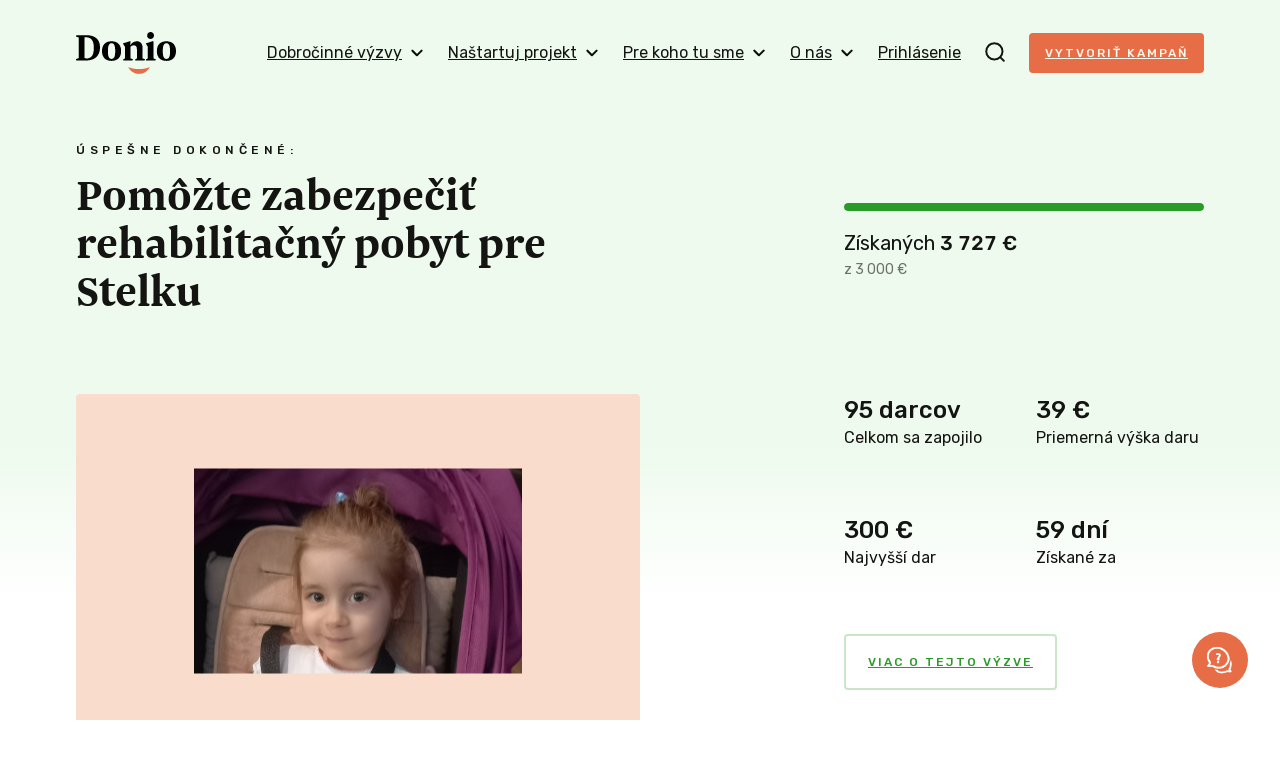

--- FILE ---
content_type: text/html; charset=UTF-8
request_url: https://donio-sk-ebegjdj7wq-ey.a.run.app/rehabilitacny-pobyt-pre-stelku
body_size: 52906
content:

<!DOCTYPE html>
<html lang="sk" data-locale="sk-SK" class="no-js">
    <head>
        <meta charset="UTF-8">
        <script
        src="https://js.sentry-cdn.com/dd43b7cc97c5dcc9e4df82cc37fa9ea4.min.js"
        crossorigin="anonymous"
        ></script>
                    <script id="Cookiebot" src="https://consent.cookiebot.com/uc.js" data-cbid="66a9a021-39b6-44b0-a028-e35527371deb" data-blockingmode="auto" type="text/javascript"></script>
        
        <title>Pomôžte zabezpečiť rehabilitačný pobyt pre Stelku | Donio</title>
        <meta name="description" content="Podporte kampaň Pomôžte zabezpečiť rehabilitačný pobyt pre Stelku"/>

        <meta name="viewport" content="width=device-width, initial-scale=1">
        <meta name="format-detection" content="telephone=no">

        <link rel="preconnect" href="https://fonts.gstatic.com">

        <script id="dataLayerScriptTag">
    var dataLayer = [{"currency":"EUR"},{"abTestingGroup":"AB-A2"},{"productId":3409,"productName":"Pom\u00f4\u017ete zabezpe\u010di\u0165 rehabilita\u010dn\u00fd pobyt pre Stelku"},{"ecommerce":{"detail":{"actionField":[],"products":[{"id":3409,"name":"Pom\u00f4\u017ete zabezpe\u010di\u0165 rehabilita\u010dn\u00fd pobyt pre Stelku","brand":"Dobro","category":"Deti a rodina"}]}}},{"event":"view_item","ecommerce":{"items":{"item_id":3409,"item_name":"Pom\u00f4\u017ete zabezpe\u010di\u0165 rehabilita\u010dn\u00fd pobyt pre Stelku","item_brand":"Dobro","item_category":"Deti a rodina"}}},{"event":"project-detail-displayed"}];
</script>

<!-- Google Tag Manager -->
<script>(function(w,d,s,l,i){w[l]=w[l]||[];w[l].push({'gtm.start':
new Date().getTime(),event:'gtm.js'});var f=d.getElementsByTagName(s)[0],
j=d.createElement(s),dl=l!='dataLayer'?'&l='+l:'';j.async=true;j.src=
'https://www.googletagmanager.com/gtm.js?id='+i+dl;f.parentNode.insertBefore(j,f);
})(window,document,'script','dataLayer','GTM-NDJSQMS');</script>
<!-- End Google Tag Manager -->

                            <style type="text/css" id="inlinedCss">
                @charset "UTF-8";
/*! normalize-scss | MIT/GPLv2 License | bit.ly/normalize-scss */html{-webkit-text-size-adjust:100%;-moz-text-size-adjust:100%;text-size-adjust:100%;line-height:1.15}body{margin:0}h1{font-size:2em;margin:.67em 0}hr{box-sizing:content-box;height:0;overflow:visible}main{display:block}code,kbd,pre,samp{font-family:monospace,monospace;font-size:1em}a{background-color:transparent}abbr[title]{border-bottom:none;text-decoration:underline;-webkit-text-decoration:underline dotted;text-decoration:underline dotted}b,strong{font-weight:bolder}small{font-size:80%}sub,sup{font-size:75%;line-height:0;position:relative;vertical-align:baseline}sub{bottom:-.25em}sup{top:-.5em}img{border-style:none}button,input,optgroup,select,textarea{font-family:inherit;font-size:100%;line-height:1.15;margin:0}button{overflow:visible}button,select{text-transform:none}[type=button],[type=reset],[type=submit],button{-webkit-appearance:button;-moz-appearance:button;appearance:button}[type=button]::-moz-focus-inner,[type=reset]::-moz-focus-inner,[type=submit]::-moz-focus-inner,button::-moz-focus-inner{border-style:none;padding:0}[type=button]:-moz-focusring,[type=reset]:-moz-focusring,[type=submit]:-moz-focusring,button:-moz-focusring{outline:1px dotted ButtonText}input{overflow:visible}[type=checkbox],[type=radio]{box-sizing:border-box;padding:0}[type=number]::-webkit-inner-spin-button,[type=number]::-webkit-outer-spin-button{height:auto}[type=search]{-webkit-appearance:textfield;-moz-appearance:textfield;appearance:textfield;outline-offset:-2px}[type=search]::-webkit-search-decoration{-webkit-appearance:none;appearance:none}::-webkit-file-upload-button{-webkit-appearance:button;appearance:button;font:inherit}fieldset{padding:.35em .75em .625em}legend{box-sizing:border-box;color:inherit;display:table;max-width:100%;padding:0;white-space:normal}progress{vertical-align:baseline}textarea{overflow:auto}details{display:block}summary{display:list-item}[hidden],template{display:none}@font-face{font-display:swap;font-family:Newzald;font-style:normal;font-weight:400;src:url(/build/fonts/newzald-web-bold.97fcad18.woff2) format("woff2"),url(/build/fonts/newzald-web-bold.0499296e.woff) format("woff"),url(/build/fonts/newzald-web-bold.d0762945.ttf) format("truetype")}.typo-price{color:#e66d45;font-size:24px}.typo-poster{font-size:32px;font-weight:400;line-height:32px}@media (min-width:37.5em){.typo-poster{font-size:40px;line-height:40px}}@media (min-width:63em),print{.typo-poster{font-size:48px;line-height:48px}}.blog__content h2,.press h2,.project-detail__tab-content h2,.typo-title{font-size:24px;font-weight:400;line-height:32px}@media (min-width:37.5em){.blog__content h2,.press h2,.project-detail__tab-content h2,.typo-title{font-size:32px;font-weight:400;line-height:40px}}.blog__content h3,.faq dt,.press h3,.project-detail__tab-content h3,.typo-subhead{font-size:20px;font-weight:400;line-height:24px}@media (min-width:63em),print{.blog__content h3,.faq dt,.press h3,.project-detail__tab-content h3,.typo-subhead{font-size:24px;line-height:32px}}.typo-subtitle{font-family:Rubik,sans-serif;font-size:10px;font-weight:500;letter-spacing:3px;line-height:24px;text-transform:uppercase}@media (min-width:37.5em){.typo-subtitle{font-size:12px;letter-spacing:4.5px}}.typo-big-text{font-size:20px}.typo-big-text,.typo-text{font-weight:400;line-height:24px}.typo-text{font-size:14px}.typo-text-res{font-size:14px;font-weight:400;line-height:20px}@media (min-width:63em),print{.typo-text-res{font-size:16px;line-height:24px}}.typo-small{font-size:12px;line-height:20px}.typo-regular,.typo-small{font-weight:400}.faq dt,.typo-medium{font-weight:500}.typo-bold{font-weight:700}body #CybotCookiebotDialog .CybotCookiebotDialogBodyContentHeading{font-size:16px}body #CybotCookiebotDialog{animation:slideUpFadeIn .4s ease-out forwards;border:2px solid #fadccc;bottom:8px;top:auto;transform:translate(-50%)}body #CybotCookiebotDialog .CybotCookiebotDialogBodyBottomWrapper,body #CybotCookiebotDialogPoweredByText{display:none}body #CybotCookiebotDialogFooter{padding:0 8px 8px}body #CybotCookiebotDialogFooter #CybotCookiebotDialogBodyButtonDecline{display:none}body #CybotCookiebotDialogFooter #CybotCookiebotDialogBodyButtonsWrapper{display:flex;justify-content:space-between}body #CybotCookiebotDialogFooter #CybotCookiebotDialogBodyButtonsWrapper button{font-size:12px;font-weight:500;letter-spacing:2px;text-transform:uppercase}body #CybotCookiebotDialogFooter #CybotCookiebotDialogBodyButtonsWrapper #CybotCookiebotDialogBodyLevelButtonCustomize{border:none;color:grey;order:1}body #CybotCookiebotDialogFooter #CybotCookiebotDialogBodyButtonsWrapper .CybotCookiebotDialogArrow{border-color:grey}body #CybotCookiebotDialogFooter .CybotCookiebotDialogBodyButton{padding:16px}body #CybotCookiebotDialogHeader{display:none}body #CybotCookiebotDialog #CybotCookiebotDialogBodyButtonDecline{display:block;margin-top:8px}body #CybotCookiebotDialog *,body #CybotCookiebotDialogBodyUnderlay *{font-family:Rubik,sans-serif;font-size:12px;line-height:1.2}body #CybotCookiebotDialogBodyContent{padding:4px}body #CybotCookiebotDialogDetailBodyContentCookieContainerTypes,body #CybotCookiebotDialogDetailBodyContentTextAbout{padding:16px}body #CybotCookiebotDialogFooter #CybotCookiebotDialogBodyButtonAccept,body #CybotCookiebotDialogFooter #CybotCookiebotDialogBodyLevelButtonAccept,body #CybotCookiebotDialogFooter #CybotCookiebotDialogBodyLevelButtonLevelOptinAllowAll{border-color:#e66d45}body #CybotCookiebotDialog .CybotCookiebotScrollContainer{border-bottom:0;min-height:auto;padding-bottom:0}body #CybotCookiebotDialog .CookieCard .CybotCookiebotDialogDetailBodyContentCookieContainerButton,body #CybotCookiebotDialog .CookieCard .CybotCookiebotDialogDetailBodyContentIABv2Tab{display:inline-flex}body #CybotCookiebotDialog h2{font-size:14px;margin-bottom:0}body .CybotCookiebotDialogDetailBodyContentCookieContainerButton.CybotCookiebotDialogCollapsed:before,body .CybotCookiebotDialogDetailBodyContentIABv2Tab.CybotCookiebotDialogCollapsed:before{margin-right:1em;top:-3px}body .CybotCookiebotDialogDetailBodyContentCookieContainerButton:before,body .CybotCookiebotDialogDetailBodyContentIABv2Tab:before{left:2px;margin-right:1em;top:2px}body #CybotCookiebotDialog .CookieCard .CybotCookiebotDialogDetailBodyContentCookieTypeIntro,body #CybotCookiebotDialogDetailBodyContentCookieContainerTypes .CybotCookiebotDialogDetailBodyContentCookieTypeTableContainer,body #CybotCookiebotDialogDetailBodyContentIABv2Tabs .CollapseCard{padding-top:4px}body #CybotCookiebotDialog .CybotExternalLinkArrow{height:12px;width:12px}body #CybotCookiebotDialog.CybotCookiebotDialogActive:not(.CybotEdge) #CybotCookiebotDialogFooter #CybotCookiebotDialogBodyButtonDecline{display:inline-block}body #CybotCookiebotDialog.CybotCookiebotDialogActive:not(.CybotEdge) #CybotCookiebotDialogFooter #CybotCookiebotDialogBodyButtonsWrapper{flex-direction:column}body #CybotCookiebotDialog.CybotCookiebotDialogActive:not(.CybotEdge) #CybotCookiebotDialogFooter #CybotCookiebotDialogBodyButtonsWrapper button{width:100%}@media screen and (min-width:600px){body #CybotCookiebotDialogBodyLevelButtonLevelOptinAllowAll{margin-bottom:0;margin-right:8px;order:-1}}@media screen and (min-width:56em){body #CybotCookiebotDialogBodyLevelButtonCustomize{margin-top:8px!important;order:-1!important;padding:8px!important}body #CybotCookiebotDialog.CybotEdge .CybotCookiebotDialogContentWrapper{align-items:center;flex-direction:row}body #CybotCookiebotDialog.CybotEdge .CybotCookiebotDialogContentWrapper #CybotCookiebotDialogBodyLevelButtonLevelOptinAllowAll{margin-bottom:6px!important;margin-right:0;order:unset}body #CybotCookiebotDialogBodyContent{padding:12px 16px}body #CybotCookiebotDialogFooter{padding:1.2em}body #CybotCookiebotDialogFooter #CybotCookiebotDialogBodyButtonsWrapper #CybotCookiebotDialogBodyButtonDecline,body #CybotCookiebotDialogFooter #CybotCookiebotDialogBodyButtonsWrapper button{padding:16px}body #CybotCookiebotDialogFooter #CybotCookiebotDialogBodyButtonsWrapper #CybotCookiebotDialogBodyLevelButtonCustomize,body #CybotCookiebotDialogFooter #CybotCookiebotDialogBodyButtonsWrapper #CybotCookiebotDialogBodyLevelButtonLevelOptinAllowallSelection{margin-left:auto}body #CybotCookiebotDialog.CybotEdge #CybotCookiebotDialogFooter{flex-shrink:0;max-width:240px;width:30%}body #CybotCookiebotDialog.CybotEdge #CybotCookiebotDialogBodyButtonsWrapper{display:flex;flex-direction:column-reverse;justify-content:space-between;margin-top:8px}body #CybotCookiebotDialog.CybotEdge #CybotCookiebotDialogBodyButtonsWrapper #CybotCookiebotDialogBodyButtonDecline,body #CybotCookiebotDialog.CybotEdge #CybotCookiebotDialogBodyButtonsWrapper #CybotCookiebotDialogBodyLevelButtonCustomize,body #CybotCookiebotDialog.CybotEdge #CybotCookiebotDialogBodyButtonsWrapper button{margin-right:0;padding:16px;width:100%!important}body #CybotCookiebotDialog.CybotCookiebotDialogActive:not(.CybotEdge) #CybotCookiebotDialogFooter #CybotCookiebotDialogBodyButtonDecline{display:inline-block}body #CybotCookiebotDialog.CybotCookiebotDialogActive:not(.CybotEdge) #CybotCookiebotDialogFooter #CybotCookiebotDialogBodyButtonsWrapper{flex-direction:row}body #CybotCookiebotDialog *,body #CybotCookiebotDialogBodyUnderlay *{font-size:13px}body #CybotCookiebotDialog h2{font-size:18px;margin-bottom:4px}}@media screen and (min-width:1280px){body #CybotCookiebotDialogBodyLevelButtonCustomize{margin-top:8px!important;order:1!important;padding:8px!important}body #CybotCookiebotDialogBodyLevelButtonLevelOptinAllowAll{margin-bottom:0}body #CybotCookiebotDialogBodyButtonDecline{margin-top:0!important}body #CybotCookiebotDialog.CybotEdge{bottom:8px;max-width:900px;min-width:0;padding:8px 16px 8px 8px;top:auto;transform:translate(-50%)}body #CybotCookiebotDialog.CybotEdge .CybotCookiebotDialogBodyBottomWrapper{display:none}body #CybotCookiebotDialog.CybotEdge #CybotCookiebotScrollContainer{padding:0}body #CybotCookiebotDialog.CybotEdge #CybotCookiebotDialogBodyContent{padding:0 16px 0 0}body #CybotCookiebotDialog.CybotEdge .CybotCookiebotDialogContentWrapper{align-items:center}body #CybotCookiebotDialog[data-template=overlay],body #CybotCookiebotDialog[data-template=popup]{bottom:8px;top:auto;transform:translate(-50%)}}@keyframes slideUpFadeIn{0%{opacity:0;transform:translate(-50%,100%)}to{opacity:1;transform:translate(-50%)}}:root{accent-color:#e66d45}::-moz-placeholder{color:rgba(20,20,18,.6);font-style:italic}::placeholder{color:rgba(20,20,18,.6);font-style:italic}[hidden]{display:none!important}html{box-sizing:border-box;scroll-behavior:smooth}html.disable-smooth-scroll{scroll-behavior:unset}*,:after,:before{box-sizing:inherit}@media (prefers-reduced-motion:reduce),(update:slow){*,:after,:before{animation-delay:-1ms!important;animation-duration:.001ms!important;animation-iteration-count:1!important;background-attachment:scroll!important;scroll-behavior:auto!important;transition-delay:0s!important;transition-duration:.001ms!important}}body{background-color:#fff;background-image:linear-gradient(180deg,#fff8ee 440px,rgba(255,248,238,0) 600px),linear-gradient(180deg,rgba(255,248,238,0) calc(100% - 600px),#fff8ee calc(100% - 440px));background-repeat:no-repeat;color:#141412;font-family:Rubik,sans-serif;font-size:16px;height:100%;line-height:24px;-webkit-font-smoothing:antialiased;-moz-osx-font-smoothing:grayscale}.body-locked{height:100%;overflow:hidden;position:relative}.js-hide{display:none}.layout{display:flex;flex:1 0 auto;flex-direction:column;height:100%;min-height:100vh;width:100%}.grid{display:flex;flex-wrap:wrap;margin-left:-16px}@media (min-width:63em),print{.grid{margin-left:-24px}}.grid--center{justify-content:center}@media (min-width:37.5em){.grid--rev{flex-direction:row-reverse}}.grid__item{padding-left:16px;width:100%}@media (min-width:63em),print{.grid__item{padding-left:24px}}@media (min-width:37.5em){.grid__item--half{width:50%}.grid__item--third{width:33.3%}.grid__item--thirds{width:66.6%}}@media (min-width:63em),print{.grid__item--half-desktop{width:50%}.grid__item--third-desktop{width:33.3%}.grid__item--quarter-desktop{width:25%}.grid__item--three-quarters-desktop{width:75%}.grid--spaced{margin-left:-80px}.grid--spaced .grid__item{padding-left:80px}}img{max-width:100%}.flex-image{height:auto}.image-placeholder{align-items:center;background-color:#fadccc;display:inline-flex;flex-shrink:0;font-family:Newzald,sans-serif;font-size:120px;height:288px;justify-content:center;width:288px}.video-wrapper{display:block;height:0;margin:1em 0;padding-bottom:56.25%;position:relative}.video-wrapper iframe{border:0;height:100%;left:0;position:absolute;top:0;width:100%}.video-wrapper--4-3{padding-bottom:75%}.video-wrapper--1-1{padding-bottom:100%}.video-wrapper--3-4{padding-top:133.3333334%}.video-wrapper--9-16{padding-bottom:177.777778%}button{cursor:pointer}a{color:#e66d45}a:hover{text-decoration:none}a:not([class]),a[class=u-no-wrap],a[class^=gtm],a[class^=js],a[class^=test]{transition:color .1s ease}a:not([class]):hover,a[class=u-no-wrap]:hover,a[class^=gtm]:hover,a[class^=js]:hover,a[class^=test]:hover{color:#cf623e}a:not([class]):active,a[class=u-no-wrap]:active,a[class^=gtm]:active,a[class^=js]:active,a[class^=test]:active{color:#c15c3a}:where(a[class]:not([class^=test]):not([class^=gtm]):not([class^=js]):not([class=u-no-wrap])){text-decoration:none}.external-link{margin-right:-21px;text-decoration:underline}.external-link:after{background-image:url(/build/images/external-link.7ab90a7d.svg);background-repeat:no-repeat;content:"";display:inline-block;height:9px;margin-left:12px;width:9px}.external-link:hover{text-decoration:none}.icon-success{background-image:url(/build/images/check-circle.cfaa692e.svg);background-repeat:no-repeat;display:inline-block;height:16px;line-height:1;margin-right:4px;vertical-align:middle;width:16px}h1,h2,h3,h4{font-family:Newzald,sans-serif;font-weight:400;text-wrap:balance}.title-condensed{margin-top:16px;max-width:512px;text-wrap:balance}.title-condensed--centered{margin:0 auto 32px;max-width:552px}@media (min-width:37.5em){.title-condensed--centered{margin-bottom:40px}}.title-condensed--centered-narrow{max-width:400px}.title-condensed--centered-wide{max-width:744px}.title-crowdfunding{margin-top:0;text-align:center}@media (min-width:63em),print{.title-crowdfunding{text-align:left}}.title-condensed--first{margin-top:32px}@media (min-width:37.5em){.title-condensed--first{margin-top:40px}}nav ul{list-style:none}nav li,nav ul{padding-left:0}nav li{margin-bottom:16px}dd,dl{margin:0}hr{border:0;border-top:1px solid #ebebeb;display:block;height:1px;margin:40px 0;padding:0}.hr--closer{margin:24px 0}blockquote{margin:0 0 32px;padding:0 32px;position:relative}blockquote h2{margin:0}blockquote p{font-family:Newzald,sans-serif;font-size:20px;line-height:24px}blockquote:after,blockquote:before{color:#fadccc;font-family:Newzald,sans-serif;font-size:100px;line-height:1;position:absolute}blockquote:before{bottom:-64px;content:"”";left:-16px}blockquote:after{content:"“";right:-16px;top:-24px}strong{font-weight:500}code{background-color:#fff;border:1px solid #e66d45;display:inline-block;margin:16px 0;padding:16px;word-wrap:anywhere;overflow-wrap:anywhere;-webkit-user-select:all;-moz-user-select:all;user-select:all;word-break:break-all}table{border-collapse:collapse}tr{border-bottom:1px solid #ebebeb}th{font-weight:500;text-align:left}td,th{padding:12px 12px 12px 0;vertical-align:middle}td p{margin:0}td p+p{margin-top:8px}.table-simple tr{border-bottom:0}.table-overflow{font-size:14px;line-height:20px}.table-overflow td{padding:8px 8px 8px 0}.table-overflow tbody tr:hover{background-color:#fff8ee}.table-overflow img{vertical-align:top}@media (min-width:37.5em){.table-overflow{font-size:16px;line-height:24px}.table-overflow td{padding:12px 12px 12px 0}}.text-condensed{max-width:512px}.text-condensed:not(:last-child){margin-bottom:40px}.text-condensed p{line-height:28px;margin:0 0 24px}.text-condensed ul{margin-bottom:24px}.text-condensed--centered{margin:40px auto;max-width:744px}.text-condensed--centered-narrow{margin:-32px auto 32px;max-width:552px;text-wrap:balance}.layout-wrapper{margin:0 auto;max-width:1176px;padding:0 24px;width:100%}.layout-wrapper--payment{max-width:920px}.layout-wrapper--blog{max-width:744px}.layout-wrapper--narrow{max-width:448px}.layout-wrapper--donation{max-width:600px}.layout-wrapper--year-book{max-width:1248px}.layout-wrapper--relative{position:relative}.layout-overflow{overflow-x:auto;overflow-y:visible;-webkit-overflow-scrolling:touch;margin:0 -24px;padding:0 24px}.layout-overflow--snap{scroll-padding:16px;scroll-snap-type:x mandatory}.container{background-color:#fff;border:1px solid #ebebeb;border-radius:4px;box-shadow:0 4px 8px rgba(0,0,0,.04);padding:32px 24px}@media (min-width:63em),print{.container{padding:32px 40px}}.container--compact{padding:24px 16px}.container--mobile-full{border:0;box-shadow:none;margin:0 -24px}@media (min-width:37.5em){.container--mobile-full{border:1px solid #ebebeb;box-shadow:0 4px 8px rgba(0,0,0,.04);margin:0}}.section{padding:32px 0;scroll-margin-top:32px}.section+.section:not(.section--secondary):not(.section--overflow){padding-top:0}@media (min-width:37.5em){.section{padding:48px 0}}@media (min-width:63em),print{.section{padding:80px 0}}.section--secondary{background-color:#fff8ee;border-radius:4px;margin-bottom:32px;padding-left:24px;padding-right:24px}.section--secondary>:first-child{margin-top:0}.section--secondary>:last-child{margin-bottom:0}@media (min-width:37.5em){.section--secondary{margin-bottom:48px}}@media (min-width:63em),print{.section--secondary{margin-bottom:80px}}.section--secondary-compact{padding:40px 24px}@media (min-width:37.5em){.section--secondary-compact{padding:40px}}.section--overflow{overflow:hidden}.section--inverse{background-color:#e66d45;border-radius:4px;color:#fff8ee;padding-left:24px;padding-right:24px}.section--inverse>:first-child{margin-top:0}.section--inverse>:last-child{margin-bottom:0}.section--first{padding:0 0 32px}@media (min-width:37.5em){.section--first{padding:0 0 48px}}@media (min-width:63em),print{.section--first{padding:0 0 80px}}.section--first-lower{padding:16px 0 32px}@media (min-width:37.5em){.section--first-lower{padding:32px 0 48px}}@media (min-width:63em),print{.section--first-lower{padding:48px 0 80px}}@media (min-width:37.5em){.section--lower{padding:48px 0}}@media (min-width:63em),print{.section--lower{padding:72px 0}}.section--compact{padding:32px 0}.section--compact.section--inverse{padding-left:24px;padding-right:24px}.header{padding:16px 0;position:relative;z-index:4}.header[data-ephox-mobile-fullscreen-style]{display:none}@media (min-width:37.5em){.header{padding:32px 0}}@keyframes search-fade{0%{background-color:#fadccc}to{background-color:#fff}}.search{background-color:#fff8ee;display:none;position:fixed;top:0;transform:translateY(-64px);transition:transform .3s ease;width:100%;z-index:100}.search.s-ready{display:block}.search.s-active{transform:translateY(0)}.search.s-with-results{bottom:0}@media (min-width:37.5em){.search{transform:translateY(-96px)}}.search__form{background-color:#fff;border-bottom:2px solid #fadccc;height:64px}.search__form svg{flex-shrink:0}.s-active .search__form{animation:search-fade .5s ease-in 1 alternate both}@media (min-width:37.5em){.search__form{height:96px}}.search__form-content{align-items:center;display:flex;height:64px}@media (min-width:37.5em){.search__form-content{height:96px}}.search__input.search__input{border:0;flex-shrink:1}.search__input.search__input:focus{border:0}.s-active .search__input.search__input{animation:search-fade .5s ease-in 1 alternate both}.search__close{align-items:center;cursor:pointer;display:inline-flex;height:64px;justify-content:center;margin-right:-16px;width:44px}.search__close:hover rect{fill:#e66d45}@media (min-width:37.5em){.search__close{height:96px}}.search__results{max-height:0;overflow:auto}.s-with-results .search__results{max-height:calc(100% - 64px);padding:24px 0}@media (min-width:37.5em){.s-with-results .search__results{max-height:calc(100% - 96px)}}.search__results-section{margin-bottom:24px}.search__results-section .search__results-notice{margin-bottom:22px;margin-top:5px}.search__link{margin:8px 0}.navigation{align-items:center;display:flex;justify-content:space-between;width:100%;z-index:99}.navigation__logo-link{flex-shrink:0;line-height:1;margin-right:auto;order:1}@media (min-width:63em),print{.navigation__logo-link{order:unset}}.navigation__logo{height:34px;vertical-align:top;width:82px}@media (min-width:37.5em){.navigation__logo{height:42px;width:100px}}.navigation__content{align-items:center;display:flex;justify-content:space-between;position:relative;width:100%;z-index:98}.navigation__content.s-invisible{margin-right:32px}.navigation__content-mobile{background-color:#fff8ee;bottom:0;display:none;flex-direction:column;justify-content:space-between;left:0;padding-top:74px;position:fixed;top:0;transform:translateX(100%);transition:transform .25s cubic-bezier(.455,.03,.515,.955) 10ms;width:100%;z-index:97}.navigation__content-mobile.s-ready{display:flex}.navigation__content-mobile.s-active{transform:translateX(0)}@media (min-width:37.5em){.navigation__content-mobile{padding-top:120px}}@media (min-width:63em),print{.navigation__content-mobile,.navigation__content-mobile.s-ready{display:none}}.navigation__content-mobile-close{padding:16px;position:absolute;right:12px;top:4px}.navigation__content-mobile-close img{vertical-align:middle}.navigation__content-hidden-section{max-height:0;overflow:hidden;transition:max-height .1s ease}.navigation__content-hidden-section.s-open{max-height:500px}.navigation__content-hidden-section ul{margin-left:20px;margin-top:8px}.navigation__content-hidden-section a{padding:8px 0}.navigation__content-mobile-scroll{overflow-y:auto;padding:0 24px 24px}.navigation__content-mobile-scroll ul{margin-bottom:16px;margin-top:0}.navigation__content-mobile-scroll li{margin-bottom:0}.navigation__content-mobile-scroll a{display:block;padding:12px 0}.navigation__content-mobile-scroll a:hover{color:#e66d45}.navigation__content-mobile-scroll hr{margin:4px 0}.navigation__profile-content-mobile-scroll{overflow-y:auto;padding:0 24px 24px}.navigation__content-mobile--profile{background-color:#fff}.navigation__login{margin-top:-6px;order:2}.navigation__profile{background-color:#fadccc;border-radius:50%;color:#e66d45;cursor:pointer;height:40px;line-height:40px;margin-top:-7px;order:2;text-align:center;text-transform:uppercase;width:40px}@media (min-width:63em),print{.navigation__profile{margin-top:0}}.navigation__search-toggle{cursor:pointer;line-height:1;margin:-5px 0 0;order:3;padding:0 16px}.navigation__search-toggle:hover path{stroke:#e66d45}@media (min-width:63em),print{.navigation__search-toggle{margin:0 24px;order:unset;padding:0}}.navigation__content-toggle{align-items:center;cursor:pointer;display:flex;line-height:24px;padding:12px 0;position:relative}.navigation__content-toggle:hover{text-decoration:none}.navigation__content-toggle:after{background-image:url(/build/images/chevron.8db01839.svg);background-repeat:no-repeat;background-size:18px 18px;content:"";height:18px;position:absolute;right:4px;top:calc(50% - 9px);width:18px}.navigation__content-toggle.s-active{font-weight:500}.navigation__content-toggle.s-active:after{transform:rotate(180deg)}.navigation__toggle-bar{background-color:#141412;border-radius:1px;height:2px;position:relative;transform-origin:center center;transition:all .25s cubic-bezier(.175,.885,.32,1.275);width:100%}.navigation__toggle{cursor:pointer;display:inline-flex;flex-direction:column;height:24px;justify-content:space-between;order:4;padding:5px 3px;position:relative;top:-4px;width:24px}.navigation__toggle.s-active{width:24px}.navigation__toggle.s-active .navigation__toggle-bar:first-child{top:6px;transform:rotate(-45deg)}.navigation__toggle.s-active .navigation__toggle-bar:nth-child(2){opacity:0;visibility:hidden}.navigation__toggle.s-active .navigation__toggle-bar:nth-child(3){top:-6px;transform:rotate(45deg)}@media (min-width:63em),print{.navigation__toggle{display:none;order:unset}}.navigation__content-desktop{align-items:center;display:flex}.navigation__link{margin-left:24px;padding:13px 4px;position:relative}.navigation__link:hover{color:#e66d45;text-decoration:none}@media (min-width:63em),print{.navigation__link{margin-left:16px;padding:8px 0}}@media (min-width:73.5em){.navigation__link{margin-left:24px}}.navigation__link--toggle{align-items:center;cursor:pointer;display:inline-flex}.navigation__link--toggle svg{margin-left:8px}.navigation__link--subscription{margin-left:0}.navigation__link--subscription:after{background-image:url(/build/images/navigation-highlight.6185b0dc.png);background-repeat:no-repeat;background-size:18px 18px;content:"";height:18px;left:50%;position:absolute;top:-8px;transform:translateX(-50%);width:18px}@media (min-width:63em),print{.navigation__list{background-color:#fff;border:1px solid #ebebeb;border-radius:4px;box-shadow:0 4px 8px rgba(0,0,0,.04);display:none;left:50%;min-width:300px;padding:16px 24px;position:absolute;transform:translateX(-50%)}.navigation__list:after,.navigation__list:before{border-style:solid;border-width:0 8px 8px;content:"";height:0;left:calc(50% + 12px);position:absolute;transform:translate(-50%);width:0}.navigation__list:before{border-color:transparent transparent #ebebeb;top:-8px}.navigation__list:after{border-color:transparent transparent #fff;top:-7px}.navigation__list:not(.navigation__list--profile) li,.navigation__list:not(.navigation__list--profile) ul{margin:0;width:100%}.navigation__list:not(.navigation__list--profile) a{display:block;padding:8px 0;white-space:nowrap}.navigation__list:not(.navigation__list--profile) a:hover{color:#e66d45;text-decoration:none}.navigation__list:not(.navigation__list--profile) hr{margin:4px 0}}.navigation__list--profile{min-width:336px;padding:24px}.navigation__list-wrapper{position:relative}.navigation__list-wrapper:hover .navigation__list{display:flex}.navigation__list-wrapper:hover .navigation__link--toggle{color:#e66d45}.navigation__list-wrapper:hover svg{transform:rotate(180deg)}.navigation__list-wrapper:hover path{stroke:#e66d45}.navigation__column{margin-left:4px}@media (min-width:63em),print{.navigation__column+.navigation__column{margin-left:64px}}.navigation__column-note{margin-bottom:8px}.navigation__user-title{margin-top:8px}.navigation__user-link{align-items:center;display:flex;gap:24px;padding:0 16px 0 8px}.navigation__user-link-text{border-bottom:1px solid #ebebeb;display:flex;justify-content:space-between;padding:16px 8px 16px 0;width:100%}.navigation__user{width:100%}.navigation__user .dashboard__user-title{margin-bottom:24px}.navigation__user li:last-child .navigation__user-link-text{border-bottom:0}.navigation__user a:not(.button):hover{color:#e66d45}.navigation--center .navigation__logo-link{margin-left:auto}.breadcrumb{display:flex;flex-wrap:wrap;list-style:none;margin:0 0 -24px;padding:0}@media (min-width:63em),print{.breadcrumb{margin-bottom:-32px}}.breadcrumb-item{font-size:12px;line-height:28px}.breadcrumb-item+.breadcrumb-item:before{content:"/";margin:0 4px}.breadcrumb-item a{color:#141412;text-decoration:underline}.breadcrumb-item a:hover{text-decoration:none}.main{flex:1 0 auto}.button,button{align-items:center;background-color:#e66d45;border-radius:4px;color:#fff8ee;display:inline-flex;font-size:12px;font-variant-numeric:proportional-nums;font-weight:500;justify-content:center;letter-spacing:2px;line-height:16px;padding:16px;text-align:center;text-transform:uppercase;transition:background-color .2s ease,border-color .2s ease}.button+.button,.button+button,button+.button,button+button{margin-top:16px}.button:hover,button:hover{background-color:#ae3d17;text-decoration:none}.button img,button img{margin:0 12px 1px 0;vertical-align:middle}@media (min-width:37.5em){.button+.button,.button+button,button+.button,button+button{margin-left:24px;margin-top:0}}@media (min-width:63em),print{.button,button{padding:20px 24px}}.button--inverse{background-color:#fff;border:2px solid rgba(230,109,69,.25);border-radius:4px;color:#e66d45;padding:14px;text-align:center;vertical-align:top}.button--inverse:hover{background-color:#fadccc;border:2px solid #e66d45}.button--inverse.button--navigation{padding:10px 16px}@media (min-width:63em),print{.button--inverse{padding:18px}}.button--success{background-color:#fff;border:2px solid rgba(41,155,41,.25);border-radius:4px;color:#299b29;display:inline-block;padding:14px;text-align:center;vertical-align:top}.button--success:hover{background-color:rgba(41,155,41,.25);border:2px solid #299b29}@media (min-width:63em),print{.button--success{padding:18px 22px}}.button--delete{height:48px;padding:0 12px}.button--delete img{margin:0}@media (min-width:63em),print{.button--delete{height:56px}.button--delete.button--small{height:44px}}.button--navigation{padding:12px 16px}.button-secondary{color:#141412;cursor:pointer;display:inline-block;font-size:12px;font-weight:500;letter-spacing:2px;line-height:24px;padding:9px 24px 9px 0;position:relative;text-transform:uppercase}.button-secondary:after{background-image:url(/build/images/arrow.eda89ba7.svg);background-repeat:no-repeat;background-size:12px 10px;content:"";height:10px;position:absolute;right:8px;top:15px;transition:transform .2s ease;width:12px}.button-secondary:hover:after{transform:translateX(8px)}.button-secondary--with-color{align-items:center;display:inline-flex;justify-content:space-between;min-width:208px;padding:8px}.button-secondary--with-color:after{content:none}.button-secondary--with-color svg{transition:transform .2s ease}.button-secondary--with-color:hover svg{transform:translateX(8px)}.button-secondary--with-icon{gap:12px;justify-content:flex-start;min-width:0}.button-link{display:inline-block;padding:9px 32px 9px 0;position:relative}.button-link:after{background-image:url(/build/images/arrow.eda89ba7.svg);background-repeat:no-repeat;background-size:12px 10px;content:"";height:10px;position:absolute;right:8px;top:15px;transition:transform .2s ease;width:12px}.button-link:hover:after{transform:translateX(8px)}.button-secondary--without-arrow{align-items:center;color:#e66d45;display:inline-flex;padding:8px}.button-secondary--without-arrow:hover{text-decoration:underline}.button-secondary--without-arrow:after{content:none}.button--facebook{background-color:#2c64f6;color:#fff8ee}.button--facebook:hover{background-color:#0a47e5}.button--twitter{background-color:#0d0d0c;color:#fff8ee}.button--twitter:hover{background-color:#42423d}.button--instagram{background:linear-gradient(90deg,#ff7a00,#ff0169 51.5%,#d300c5 91.07%);color:#fff8ee}.button--instagram:hover{background:linear-gradient(90deg,#cc6200,#cd0054 51.5%,#a00095 91.07%)}.button--whatsapp{background-color:#50c746;color:#fff8ee}.button--whatsapp:hover{background-color:#3ca733}.button--disabled{opacity:.5;pointer-events:none}.button--negative{border-color:#df4343;color:#df4343}.button--negative:hover{background-color:rgba(223,67,67,.25)}.button--full,.button--mobile-full{width:100%}@media (min-width:37.5em){.button--mobile-full{width:auto}}@media (min-width:63em),print{.button--small{padding:12px 16px}}.button--big{font-size:14px;padding:24px 40px}@media (min-width:37.5em){.button--tablet-big{font-size:14px;padding:24px 40px}}.footer{flex:1 0 auto;padding:0 0 40px}@media (min-width:37.5em){.footer__content{display:flex;flex-wrap:wrap}}.footer__navigation{margin-bottom:40px}.footer__navigation a:hover{color:#e66d45}@media (min-width:37.5em){.footer__navigation{width:50%}.footer__navigation ul+ul{margin-top:56px}}@media (min-width:63em),print{.footer__navigation{width:25%}.footer__logos{align-items:center;display:flex;justify-content:space-between}}.footer__payments{align-items:center;display:flex;gap:24px;margin:48px 0 24px}@media (min-width:63em),print{.footer__payments{margin-top:16px}}.footer__copyright{margin-top:16px}.footer__wrote-about-us{display:flex;flex-wrap:wrap;justify-content:center;margin-bottom:40px}@media (min-width:63em),print{.footer__wrote-about-us{justify-content:space-between}}.footer__wrote-about-us-image{height:26px;transition:opacity .2s ease;width:auto}@media (min-width:63em),print{.footer__wrote-about-us-image{height:32px}}@media (min-width:73.5em){.footer__wrote-about-us-image{height:40px}}@media (min-width:63em),print{.footer__wrote-about-us-image--small{height:36px}}.footer__wrote-about-us-item{margin:40px 24px 0}.footer__wrote-about-us-item:hover .footer__wrote-about-us-image{opacity:.6}@media (min-width:63em),print{.footer__wrote-about-us-item{margin:40px 0 0}}.language-switch{align-items:center;display:flex;margin:8px 0 0;position:relative;z-index:1}.language-switch svg{border-radius:50%;box-shadow:0 0 1px rgba(0,0,0,.5);margin-right:8px;position:relative;top:-1px}@media (min-width:63em),print{.language-switch{margin:8px 0 -16px}}.language-switch__link{align-items:center;display:flex;font-size:14px;line-height:18px}.language-switch__link:hover{color:#e66d45;text-decoration:none}.language-switch--donation{left:24px;margin:0;position:absolute;top:24px}@keyframes heartbeat{0%{transform:scale(1)}10%{transform:scale(.91)}17%{transform:scale(.98)}33%{transform:scale(.87)}45%{transform:scale(1)}}.fake-chat-button{align-items:center;animation:heartbeat 1.5s ease-in-out 1s both;background-color:#e66d45;border-radius:50%;bottom:32px;display:inline-flex;height:56px;justify-content:center;position:fixed;right:32px;width:56px;z-index:1000}.fb_iframe_widget,.fb_iframe_widget iframe,.fb_iframe_widget>span{width:100%!important}.team{margin-bottom:-32px}.team img{vertical-align:top}@media (min-width:37.5em){.team{margin-bottom:-64px}}@media (min-width:63em),print{.team{margin-bottom:-96px}}.person{margin-bottom:32px}@media (min-width:37.5em){.person{margin-bottom:64px}}@media (min-width:63em),print{.person{margin-bottom:96px}}.person__name{line-height:32px;margin:32px 0 16px}.person__role{margin:16px 0 20px}.carousel{margin:0 -24px}.carousel .flickity-enabled:focus{outline:none}.carousel .flickity-button-icon path{fill:#e66d45}.carousel .flickity-page-dots{bottom:auto;padding-top:calc(62.5% + 16px);pointer-events:none;top:0}.carousel .flickity-page-dots .dot{background-color:#e3c7a2}.carousel .flickity-page-dots .dot.is-selected{background-color:#e66d45}@media (min-width:56em){.carousel .flickity-page-dots{bottom:-32px;padding-top:0;pointer-events:auto;top:auto}}.carousel .flickity-button{display:none}@media (min-width:85.375em){.carousel .flickity-button{background-color:transparent;border:1px solid #e66d45;display:block;margin:0;padding:0}.carousel .flickity-button:hover{background-color:#fadccc}.carousel .flickity-prev-next-button.next{right:-64px}.carousel .flickity-prev-next-button.previous{left:-64px}}@media (min-width:63em),print{.carousel{margin:0}}.carousel__cell{width:100%}@media (min-width:56em){.carousel__cell{display:flex;flex-direction:row-reverse;justify-content:space-between;padding:0 16px}.carousel__cell-image-container{flex-shrink:0;width:50%}}.carousel__cell-image-wrapper{display:block;margin-bottom:16px;padding-bottom:62.5%;position:relative}@media (min-width:56em){.carousel__cell-image-wrapper{margin-bottom:0}}.carousel__cell-image{height:100%;left:0;overflow:hidden;position:absolute;top:0;width:100%}.carousel__cell-content{padding:32px 24px 24px}@media (min-width:63em),print{.carousel__cell-content{max-width:512px;padding:0 24px 0 0}}.carousel__cell-title{margin:0}.carousel__cell-button-wrapper{text-align:center}@media (min-width:63em),print{.carousel__cell-button-wrapper{margin-top:24px;text-align:left}}.simple-carousel{margin:24px -24px 40px}.simple-carousel .flickity-enabled:focus{outline:none}.simple-carousel .flickity-button-icon path{fill:#e66d45}.simple-carousel .flickity-page-dots .dot{background-color:#e3c7a2}.simple-carousel .flickity-page-dots .dot.is-selected{background-color:#e66d45}.simple-carousel .flickity-button{display:none}@media (min-width:63em),print{.simple-carousel .flickity-button{background-color:transparent;border:1px solid #e66d45;display:block;margin:0;padding:0}.simple-carousel .flickity-button:hover{background-color:#fadccc}.simple-carousel .flickity-prev-next-button.next{right:-80px}.simple-carousel .flickity-prev-next-button.previous{left:-80px}.simple-carousel{margin:24px auto;width:744px}.simple-carousel--wide{width:944px}}.simple-carousel__cell{max-width:300px;padding:0 24px;width:calc(100% - 40px)}@media (min-width:63em),print{.simple-carousel__cell{max-width:none;padding-left:288px;padding-right:0;position:relative;width:744px}}.simple-carousel__image-grid{display:grid;gap:24px;grid-template-columns:repeat(2,1fr);grid-template-rows:repeat(3,1fr);margin-top:16px;max-width:100%;padding:0 24px;place-items:center;width:100%}.simple-carousel__image-grid a,.simple-carousel__image-grid img{height:96px;-o-object-fit:contain;object-fit:contain;width:96px}@media (min-width:63em),print{.simple-carousel__image-grid{grid-template-columns:repeat(6,1fr);grid-template-rows:repeat(1,1fr);position:relative;width:944px}}.simple-carousel__cell-title{margin:0}.simple-carousel__cell-image{height:40px;margin-right:16px;margin-top:8px;width:48px}@media (min-width:63em),print{.simple-carousel__cell-image{height:200px;left:0;position:absolute;top:0;width:240px}}.simple-carousel__cell-header{display:flex}.categories-wrapper{margin-bottom:48px}@media (min-width:73.5em){.categories-wrapper{display:grid;grid-auto-rows:max-content;grid-template-columns:25% 1fr;margin-bottom:80px;margin-top:40px}}.categories{margin-bottom:40px;position:relative}@media (min-width:73.5em){.categories{grid-area:1/1/3/2;margin-bottom:0;padding-right:24px}.categories__texts{grid-area:1/2/2/3;margin-bottom:24px}.categories__cards{grid-area:2/2/3/3;min-height:600px}.categories-wrapper--full .categories__texts{grid-area:1/1/2/3}.categories-wrapper--full .categories__cards{grid-area:2/1/3/3}}.categories__heading{margin:20px 0 16px}.categories__title{margin-bottom:24px}@media (min-width:73.5em){.categories__title{margin:0 0 16px}}.categories__back{background-image:url(/build/images/arrow-back-grey.cc54b034.svg);background-position:0;background-repeat:no-repeat;background-size:12px 12px;padding-left:24px}.categories__mobile-toggle{align-items:center;border:1px solid #ebebeb;cursor:pointer;display:flex;height:56px;padding:16px;transition:border-color .3s ease}.categories__mobile-toggle:before{border-color:#000 transparent transparent;border-style:solid;border-width:4px 5px 0;content:"";height:0;position:absolute;right:20px;top:26px;transition:transform .3s ease;width:0}.categories__mobile-toggle.s-active{border:1px solid #141412}.categories__mobile-toggle.s-active:before{transform:rotate(180deg)}.categories__list{background-color:#fff8ee;border-left:1px solid #141412;border-right:1px solid #141412;left:0;max-height:0;overflow:hidden;position:absolute;top:56px;transition:max-height .5s ease;width:100%;z-index:1}.categories__list.s-open{border-bottom:1px solid #141412;max-height:1000px}@media (min-width:73.5em){.categories__list{background-color:transparent;border:0;max-height:none;overflow:visible;position:static}}.categories__list-item{color:#141412;display:block;height:56px;padding:16px}.categories__list-item:hover{color:#e66d45;text-decoration:none}@media (min-width:73.5em){.categories__list-item{font-size:18px;height:auto;line-height:32px;padding:8px 0}}.categories__list-item--active{color:#e66d45}@media (min-width:73.5em){.categories__list-item--active{position:relative}.categories__list-item--active:after{background-image:url(/build/images/arrow.eda89ba7.svg);background-repeat:no-repeat;background-size:12px 10px;content:"";height:10px;position:absolute;right:8px;top:20px;transition:transform .2s ease;width:12px}.categories__list-item--active:hover:after{transform:translateX(8px)}}.categories__promo-box{background-color:#fadccc;border-radius:8px;gap:16px;margin:24px 0;padding:32px 16px 16px}.categories__promo-box h3{margin:0}.categories__promo-box p{margin:24px 0}.categories__promo-box img{display:block;height:auto;margin:auto;max-width:180px}@media (min-width:37.5em){.categories__promo-box{align-items:center;display:flex;flex-direction:row-reverse;justify-content:space-between;padding:32px}}@media (min-width:63em),print{.categories__promo-box img{margin-left:32px;max-width:220px}}.contact{position:relative}.contact__title{margin:40px auto;max-width:524px}.contact__title--wide{max-width:744px}.contact-persons{margin-top:32px}@media (min-width:63em),print{.contact-persons{margin-top:0}}.contact-person{align-items:center;display:flex;margin-bottom:32px}.contact-person__name{line-height:1;margin:4px 0}.contact-person__image{margin-right:40px}.contact-person__info{margin:4px 0}.dashboard__user-title{align-items:center;display:flex}.dashboard__user-placeholder{background-color:#fadccc;border-radius:50%;color:#e66d45;font-size:24px;font-weight:500;height:64px;line-height:64px;margin-right:16px;text-align:center;text-transform:uppercase;width:64px}@media (min-width:63em),print{.dashboard__user-placeholder{font-size:40px;height:96px;line-height:96px;margin-right:24px;width:96px}}.dashboard__user-placeholder--small{font-size:16px;height:42px;line-height:42px;width:42px}.dashboard__user-links{align-items:center;display:flex;gap:8px}.dashboard__navigation{display:flex;flex-wrap:wrap;gap:8px;justify-content:center;margin:32px 0}@media (min-width:63em),print{.dashboard__navigation{flex-wrap:nowrap;gap:24px;margin:40px 0}}.dashboard__navigation-item{align-items:center;background-color:#fff;border:1px solid #ebebeb;border-radius:4px;box-shadow:0 4px 8px rgba(0,0,0,.04);display:flex;flex:1 0 auto;flex-direction:column;justify-content:center;padding:32px 8px;transition:box-shadow .2s ease;width:calc(50% - 4px)}.dashboard__navigation-item:hover{box-shadow:0 12px 22px rgba(0,0,0,.08)}@media (min-width:37.5em){.dashboard__navigation-item{flex:1;width:auto}}.dashboard__navigation-text{margin:4px 0 8px}.dashboard__navigation-link{align-items:center;display:flex}@media (min-width:63em),print{.dashboard__navigation-link img{margin-left:8px}.dashboard__donations{display:table;margin-top:16px;width:100%}}.dashboard__donations-item{border-top:1px solid #ebebeb;display:block;margin-top:16px;padding-top:16px}.dashboard__donations-item:hover{background-color:#fff8ee}@media (min-width:63em),print{.dashboard__donations-item{box-shadow:inset 0 1px 0 0 #ebebeb;display:table-row}.dashboard__donations-item>*{display:table-cell}}.dashboard__donations-item-text{margin-top:8px}@media (min-width:63em),print{.dashboard__donations-item-text{padding:16px 4px}}.dashboard__title-flex{margin-bottom:16px}.dashboard__title-flex .button{font-family:Rubik,sans-serif;margin-top:12px}@media (min-width:37.5em){.dashboard__title-flex{align-items:center;display:flex;justify-content:space-between}.dashboard__title-flex .button{margin-top:0}}.dashboard__organization-title{align-items:flex-start;display:flex}.dashboard__organization-image{height:auto;margin-right:8px;max-width:100px}@media (min-width:37.5em){.dashboard__organization-image{height:60px;margin-right:16px;max-width:none}}.dashboard__organization-name{margin-top:2px}.dashboard__donatios-header{margin-bottom:16px;margin-top:-16px}.dashboard__donatios-header button{margin:0}@media (min-width:37.5em){.dashboard__donatios-header{align-items:center;display:flex;justify-content:space-between}}.dashboard__donatios-header-info{margin:8px 0 4px}@media (min-width:37.5em){.dashboard__donatios-header-info{margin:0 16px 0 auto}}.dashboard__back{background-image:url(/build/images/arrow-back-grey.cc54b034.svg);background-position:0;background-repeat:no-repeat;background-size:12px 12px;padding-left:24px}.dashboard__share{display:flex;flex-direction:column;gap:16px;margin:32px 0}@media (min-width:63em),print{.dashboard__share{background:#fff;border:1px solid #ebebeb;border-radius:4px;box-shadow:0 4px 8px 0 rgba(0,0,0,.04);flex-direction:row;margin:40px 0;padding:24px 32px 24px 48px}}.dashboard__share-item{align-items:center;background:#fff;border:1px solid #ebebeb;border-radius:4px;box-shadow:0 4px 8px 0 rgba(0,0,0,.04);display:flex;gap:16px;padding:24px 16px}@media (min-width:63em),print{.dashboard__share-item{padding:0}.dashboard__share-item:not(.dashboard__share-item--positive){border:0;box-shadow:none;margin-right:16px}}.dashboard__share-item--positive{background-color:#edfaed;border-color:#299b29;flex-direction:column;gap:4px;justify-content:center;padding:16px}@media (min-width:63em),print{.dashboard__share-item--positive{flex-grow:1;min-width:220px}}.donation{padding-bottom:64px}.donation-mode{margin:0 0 24px}.donation-section{margin:16px 0 40px}.donation-section h2{margin-bottom:24px;margin-top:0}.donation-section h3{margin-bottom:8px}.donation-section--subscription{background-image:url(/build/images/bg-success.337c90c8.svg);background-position:top;background-repeat:no-repeat;background-size:811px 587px}.donation-qr{margin-bottom:16px}.donation-qr .container{padding:16px}@media (min-width:37.5em){.donation-qr{max-width:280px}.donation-qr .container{padding:32px 24px}}.donation-qr__header{display:none}@media (min-width:37.5em){.donation-qr__header{display:block}}.donation-qr__download-placeholder{display:block;font-size:12px;padding-left:16px}@media (min-width:37.5em){.donation-qr__download-placeholder{display:none}}.donation-qr__download-button{display:none}.donation-qr__flex{align-items:center;display:flex;gap:4px}@media (min-width:37.5em){.donation-qr__flex{flex-direction:column;gap:8px}}.donation-qr__flex-image{width:56px}@media (min-width:37.5em){.donation-qr__flex-image{width:auto}}.donation-qr__flex-image--square{position:relative;top:8px}.donation-qr--downloadable .donation-qr__download-placeholder{display:none}.donation-qr--downloadable .donation-qr__download-button{display:block}.donation-qr--static .donation-qr__flex-image{min-width:100px}.donation-qr--loading .donation-qr__download-button,.donation-qr--loading .donation-qr__download-placeholder{display:none}.donation-table{max-width:512px;width:100%}.donation-table tr{border:0}.donation-table td,.donation-table th{padding:4px 12px 4px 0}.donation-table__break{word-break:break-word}.donation-container{background:#fff;padding-top:64px;position:relative}.donation-container .form-text{font-size:12px;line-height:1.4}@media (min-width:37.5em){.donation-container{border:1px solid #ebebeb;border-radius:4px;box-shadow:0 4px 8px rgba(0,0,0,.04);margin:40px auto 80px;max-width:600px}}.donation-container__close{align-items:center;display:inline-flex;height:48px;justify-content:center;position:absolute;right:8px;top:8px;transition:background-color .2s ease;width:48px}.donation-container__close:hover{background-color:#fff8ee;border:2px solid #fadccc;border-radius:50%}.donation-project__image{border-radius:8px;height:auto}.donation-rewards{margin-bottom:48px;margin-top:40px;max-width:622px}@media (min-width:37.5em){.donation-rewards{margin-bottom:64px;margin-top:80px}}.donation-rewards__title{display:flex;justify-content:space-between}.donation-paid{position:relative}.donation-paid h3{margin-bottom:8px}@media (min-width:37.5em){.donation-paid__message-wrapper{margin:0 -24px 40px}}.donation-paid__image-wrapper{margin:0 -24px;text-align:center}.donation-paid__image{height:auto;max-width:440px;position:relative;vertical-align:top;width:100%;z-index:1}@media (min-width:37.5em){.donation-paid__image{border-radius:16px 16px 0 0}}.donation-paid__image--subscription{height:200px;width:200px}.donation-paid__container-wrapper{margin-top:-32px;position:relative;z-index:1}.donation-paid__container-wrapper .container{border-radius:16px;padding:16px}@media (min-width:37.5em){.donation-paid__container-wrapper{margin:0 -80px}.donation-paid__container-wrapper .container{padding:32px 24px}}.donation-paid__title{margin:0 0 24px}.donation-paid__disscussion{margin:0 auto;max-width:360px;padding-bottom:4px;width:100%}.donation-paid__disscussion-form{margin-top:-20px}.donation-paid__disscussion-form button,.donation-paid__disscussion-form label{margin-top:16px}.donation-paid__disscussion-hidden-form{margin-top:-16px;max-height:0;overflow:hidden;transition:max-height .5s ease}.donation-paid__disscussion-hidden-form.s-open{max-height:600px}.donation__matching{margin-bottom:32px}.donation__matching-text{align-items:flex-start;display:inline-flex}.donation__matching-text img{margin-right:4px;margin-top:-1px}.donation__matching-logo{margin:8px 0;max-width:90px;vertical-align:top}.donation__matching--desktop{align-items:center;display:flex;gap:8px;justify-content:center;margin:24px 0 0}.donation__matching--desktop .donation__matching-logo{margin:0}.donation__matching--form{border:1px solid #ebebeb;border-radius:4px;margin-top:24px;padding:24px 16px}.form-container__closer-row.u-hidden+.donation__matching--form{margin-top:-16px}.donation__matching--form .donation__matching-text{align-items:center;flex-direction:column}@media (min-width:25.5em){.donation__matching--form .donation__matching-text{flex-direction:row}}.donation__matching--form .donation__matching-logo{margin-bottom:0}.donation__separator{border-color:#ebebeb;margin:40px 0}@media (min-width:37.5em){.donation__separator{margin:56px 0}}.donation__gift-certificate .form-check+.form-text{margin-top:-4px}.donation__subtitle{margin:48px 0 16px}@media (min-width:37.5em){.donation__subtitle{margin:56px 0 16px}}.donation__payment-logos{align-items:center;display:flex;gap:12px;margin-top:4px}.donation__payment-mastercard{margin:0 -6px}.donation__payment-help{align-items:flex-start;display:flex;gap:4px;line-height:20px;margin-top:4px}.donation__payment-help-details{margin-top:4px}.donation__unassigned-donations p{margin:8px 0 24px}.donation__unassigned-donations .form-check{margin:16px 0}@media (min-width:63em),print{.donation__unassigned-donations{margin-top:24px}}.donation__unassigned-donations-title{margin:32px 0 -24px}.donation-gift h1{margin-bottom:56px;margin-top:8px;position:relative;z-index:1}.donation-gift h2{margin-top:8px}.donation-gift .button-secondary{padding-right:0}.donation-gift .container p{margin:32px 0}.donation-gift__background{background-image:url(/build/images/bg-success.337c90c8.svg);background-position:top;background-repeat:no-repeat;background-size:cover;position:relative}.donation-gift__background:before{background-image:url(/build/images/illustration-transparent.fc4cab2c.png);background-repeat:no-repeat;background-size:cover;content:"";height:220px;left:50%;position:absolute;top:8px;transform:translateX(-50%);width:436px;z-index:-1}@media (min-width:63em),print{.donation-gift__background:before{height:300px;top:-12px;width:600px}.donation-gift__background{background-size:811px 587px}}.donation-paid__amount-info{margin:48px -24px 0;overflow:hidden;padding:0 56px 0 24px;position:relative}@media (min-width:37.5em){.donation-paid__amount-info{margin:48px -80px 0;overflow:visible;padding-right:24px;text-align:center}}.donation-paid__amount-info-box{align-items:center;background:#fff;border:1px solid #ebebeb;border-radius:16px;box-shadow:0 4px 8px 0 rgba(0,0,0,.04);display:inline-flex;gap:16px;min-width:280px;padding:12px 16px}@media (min-width:37.5em){.donation-paid__amount-info-box{min-width:360px}}.donation-paid__amount-info-box--long-term{text-align:left}.donation-paid__amount-info-image{position:absolute;right:-146px;top:-24px}@media (min-width:37.5em){.donation-paid__amount-info-image{right:-200px}}.donation-paid__button-wrapper{margin:0 auto;max-width:360px;width:100%}@keyframes fade-in{0%{opacity:0}to{opacity:1}}@keyframes scale-out-tl{0%{opacity:1;transform:scale(1);transform-origin:33% 0}to{opacity:1;transform:scale(0);transform-origin:33% 0}}.donation-paid__steps{align-items:center;animation-delay:2s;animation-duration:1s;animation-fill-mode:forwards;animation-name:fade-in;display:flex;gap:8px;justify-content:center;opacity:0}.donation-paid__steps.s-visible{animation:none;opacity:1}.donation-paid__step-divider{background-color:#ebebeb;border-radius:2px;height:3px;margin-top:-6px;transition:background-color .2s ease;width:52px}.donation-paid__step-divider.s-completed{background-color:#c5ebc5}.donation-paid__step-content-wrapper{min-height:300px;position:relative}.donation-paid__step-content-wrapper:has(.donation-paid__step-content--share.s-visible){min-height:600px}.donation-paid__step-content-wrapper:has(.donation-paid__step-content--finished.s-visible){min-height:360px}.donation-paid__step-content-wrapper:has(.donation-paid__disscussion-hidden-form.s-open){min-height:460px}.donation-paid__step-content{display:flex;flex-direction:column;inset:0;opacity:0;pointer-events:none;position:absolute;transition:opacity .3s ease}.donation-paid__step-content.s-visible{opacity:1;pointer-events:auto}.donation-paid__step-content.s-hidden{animation-delay:0s;animation-duration:.3s;animation-name:fade-out}.donation-paid__step-content.s-active{pointer-events:auto}.donation-paid__step-content--first-animation{animation-delay:1.8s;animation-duration:.5s;animation-fill-mode:both;animation-name:scale-out-tl;animation-timing-function:cubic-bezier(.55,.085,.68,.53)}.donation-paid__step-animation-image{margin-top:-32px;width:180px}.donation-paid__step-animation-image--static{margin-bottom:-32px}.donation-paid__step-content--comment{animation-delay:2s;animation-duration:1s;animation-fill-mode:both;animation-name:fade-in;justify-content:center}.donation-paid__step-content--completed{justify-content:center}.donation-paid__step-sharing-buttons{align-items:center;display:flex;flex-direction:column;gap:8px;justify-content:center;margin:0 auto;max-width:360px;width:100%}.donation-paid__step-sharing-buttons+.donation-paid__step-sharing-buttons{margin-top:8px}.donation-paid__step-sharing-buttons .button{margin:0;padding:12px 24px;width:100%}.donation-paid__step-sharing-form{margin:0 auto;max-width:360px;width:100%}@media (min-width:37.5em){.donation__instagram-share-animation{width:310px}}.donation__instagram-share-copied{opacity:0;transform:scaleY(0);transform-origin:50% 100%;transition:opacity .3s ease,transform .3s ease}.donation__instagram-share-copied.s-copied{opacity:1;transform:scaleY(1)}.donation__instagram-share-message{align-items:center;display:flex;font-size:12px;gap:8px;justify-content:center;margin-bottom:16px}body:has(.instagram-story-template:not(.u-hidden)){overflow:hidden}.instagram-story-template{align-items:center;background-color:#fadccc;background-image:linear-gradient(180deg,#fadccc,hsla(21,82%,89%,0) 74.5%),url(/build/images/ig-story-background.8bc04fdd.svg);background-repeat:no-repeat;background-size:cover;display:flex;flex-direction:column;height:1920px;justify-content:flex-start;padding-top:200px;position:relative;width:1080px}.instagram-story-template .project-card{border-radius:32px;box-shadow:none;flex:0 1 auto;margin-top:56px;max-width:none;overflow:hidden;width:876px}.instagram-story-template .project-card__texts{padding:48px 48px 32px}.instagram-story-template .project-card__subtitle{font-size:32px;line-height:38px}.instagram-story-template .project-card__name{font-size:56px;line-height:110%;margin-top:8px}.instagram-story-template .project-card__paragraph{color:grey;display:-webkit-box;font-size:36px;line-height:130%;margin:24px 0 56px;overflow:hidden;-webkit-line-clamp:4;-webkit-box-orient:vertical}.instagram-story-template .progress,.instagram-story-template .progress__meter{height:16px}.instagram-story-template .project-card__numbers{color:grey;font-size:32px;line-height:42px;margin-top:16px}.instagram-story-template__card{position:relative}.instagram-story-template__heart{position:absolute;right:-64px;top:-40px;z-index:2}textarea{min-height:120px}input[type=date],input[type=email],input[type=number],input[type=password],input[type=search],input[type=tel],input[type=text],input[type=url],select,textarea{background-color:#fff;border:1px solid #d7d7d7;border-radius:4px;line-height:24px;padding:12px 24px;width:100%}input[type=date].is-invalid,input[type=date].is-invalid:focus,input[type=email].is-invalid,input[type=email].is-invalid:focus,input[type=number].is-invalid,input[type=number].is-invalid:focus,input[type=password].is-invalid,input[type=password].is-invalid:focus,input[type=search].is-invalid,input[type=search].is-invalid:focus,input[type=tel].is-invalid,input[type=tel].is-invalid:focus,input[type=text].is-invalid,input[type=text].is-invalid:focus,input[type=url].is-invalid,input[type=url].is-invalid:focus,select.is-invalid,select.is-invalid:focus,textarea.is-invalid,textarea.is-invalid:focus{border:1px solid #df4343}input[type=date]:focus,input[type=email]:focus,input[type=number]:focus,input[type=password]:focus,input[type=search]:focus,input[type=tel]:focus,input[type=text]:focus,input[type=url]:focus,select:focus,textarea:focus{border:1px solid #141412;outline:none}input[type=checkbox],input[type=radio]{flex-shrink:0;height:16px;margin-left:4px;margin-right:8px;position:relative;top:2px;width:16px}input[type=radio]{left:-2px;margin-right:4px;width:20px}input::-webkit-inner-spin-button,input::-webkit-outer-spin-button{-webkit-appearance:none;margin:0}input[type=number]{-moz-appearance:textfield}input[type=search]::-webkit-search-cancel-button,input[type=search]::-webkit-search-decoration,input[type=search]::-webkit-search-results-button,input[type=search]::-webkit-search-results-decoration{-webkit-appearance:none}select{-webkit-appearance:none;-moz-appearance:none;appearance:none;background-color:#fff;background-image:url("data:image/svg+xml;charset=utf-8,%3Csvg xmlns='http://www.w3.org/2000/svg' width='12' height='7' fill='none'%3E%3Cpath stroke='%23141412' stroke-linecap='round' stroke-linejoin='round' d='m1 1 5 5 5-5'/%3E%3C/svg%3E");background-position:right .7em top 50%;background-repeat:no-repeat;background-size:.65em auto;display:block;height:48px;padding:12px 0 12px 24px;transition:border-color .1s ease}select::-ms-expand{display:none}select:disabled{opacity:.5}select:invalid:not(.select-without-disabled){color:rgba(20,20,18,.6)}select:hover:not(:disabled){border-color:#141412}select:has(option[value=""]:checked):not(.select-without-disabled){color:rgba(20,20,18,.6)}option{color:#141412}option[value=""]{color:rgba(20,20,18,.6)}.select-without-disabled option[value=""]{color:#141412}button,label{display:block;margin:32px 0 8px}label{font-weight:500}label[for]{cursor:pointer}input+label{font-weight:400}button,input[type=submit]{border:0}button:active,button:focus,input[type=submit]:active,input[type=submit]:focus{outline:0}fieldset{border:0;margin:32px 0;padding:0}legend{font-weight:500;margin:0 0 8px}.form-group--center button{margin-left:auto;margin-right:auto}.form-group--sepatated{margin-bottom:48px}.form-group--top-shift{margin-top:-20px}.form-group--closer-top{margin-top:0}.form-group--closer-bottom{margin-bottom:24px}.form-group--narrow{max-width:456px}.form-container{max-width:400px;padding-bottom:40px}.form-container__section-title{margin-top:32px}@media (min-width:63em),print{.form-container__section-title{margin-top:48px}}.form-container__selects-wrapper,.form-container__selects-wrapper legend{margin:20px 0 4px}.form-container__selects{align-items:center;display:flex;margin-left:-4px;position:relative}.form-container__selects input{padding-left:8px;padding-right:32px!important;width:148px!important}@media (min-width:37.5em){.form-container__selects input{padding-left:24px;width:200px!important}}.form-container__selects select{height:50px;margin:0 4px}.form-container__selects>.sr-only{display:none}@media (min-width:63em),print{.form-container__text{margin:24px 0}}.form-container__text--separated{margin:32px 0}@media (min-width:63em),print{.form-container__text--separated{margin:32px 0}}.form-container__closer-row{margin-top:-16px}.form-container__columns>div{-moz-column-count:2;column-count:2;-moz-column-gap:40px;column-gap:40px;padding-top:1px}.form-container__tips{margin-bottom:24px;position:relative}.form-container__tips h2{margin-top:0}.form-container__tips canvas{height:100%;left:0;pointer-events:none;position:fixed;top:0;width:100%;z-index:10}.form-container__tips-title{font-size:24px;margin-bottom:16px;margin-top:8px}.form-container__tips-text{margin-top:16px}.form-container__sad-smiley{bottom:52px;font-size:20px;opacity:0;position:absolute;right:0;transition:opacity .2s ease-out;visibility:hidden}.form-container__sad-smiley.s-visible{opacity:1;visibility:visible}@media (min-width:37.5em){.form-container__sad-smiley{bottom:12px;font-size:24px;right:-40px}}.form-container__mailcheck-message{background-color:#fadccc;border-radius:0 0 4px 4px;display:none;padding:8px 16px}.form-text{display:inline-block;font-size:14px;margin-top:8px}.form-text ul{margin-top:4px}.form-text--closer{margin-top:0}.form-control-wrapper{position:relative}.form-control-currency{color:rgba(20,20,18,.6);position:absolute;right:16px;top:50%;transform:translateY(-50%)}.form-check{align-items:baseline;display:flex;margin:24px 0}.form-check+.form-text:not(.u-hidden){display:block;line-height:1.2;margin-left:28px;margin-top:-18px}fieldset .form-check{margin:0;padding-bottom:8px;-moz-column-break-inside:avoid;break-inside:avoid}.form-check label{margin:0}.text-muted{color:rgba(20,20,18,.6)}.form-error-icon{display:none}.form-error-message{color:#df4343}.form-switch{align-items:center;background-color:#fff;border:1px solid #d7d7d7;border-radius:100px;display:flex;justify-content:space-around;padding:4px}.form-switch .form-check{margin-bottom:0;margin-top:0;padding-bottom:0;width:50%}.form-switch label{cursor:pointer;font-size:14px;font-weight:500;text-align:center;width:100%}.form-switch input[type=radio]{display:none}.form-switch input[type=radio]:checked~label{background-color:#fadccc;border-radius:100px;color:#e66d45;padding:8px 12px}.form-ios-switch{font-weight:400;line-height:28px;margin:16px 0;position:relative}.form-ios-switch:before{background-color:#fff;border-radius:50%;height:24px;left:2px;top:2px;transition:all .3s ease-in;width:24px;z-index:2}.form-ios-switch:after,.form-ios-switch:before{content:"";pointer-events:none;position:absolute}.form-ios-switch:after{background-color:grey;border-radius:18px;height:28px;inset:0;width:48px}.form-ios-switch .form-check{margin:0}.form-ios-switch .form-check+.form-text{margin:8px 0 0}.form-ios-switch label{padding-left:56px}.form-ios-switch input[type=checkbox]{-webkit-appearance:none;-moz-appearance:none;appearance:none;display:none}.form-ios-switch:has(input:checked):before{transform:translateX(20px)}.form-ios-switch:has(input:checked):after{background-color:#299b29}button:disabled{box-shadow:none;cursor:not-allowed;opacity:.65;pointer-events:none}button .loader{margin-right:8px}.form-button-checkmark{border-bottom:2px solid #fff;border-right:2px solid #fff;display:inline-block;height:15px;margin-right:15px;transform:rotate(45deg) translateY(-3px);width:7px}.form-button-checkmark--success{border-bottom:2px solid #e66d45;border-right:2px solid #e66d45;margin-right:5px;transform:rotate(45deg) translateY(0)}.form-group--radio-buttons .form-check{background:#fff;border:2px solid #ebebeb;border-radius:8px;cursor:pointer;padding-bottom:0}.form-group--radio-buttons .form-check:hover{border-color:#141412}.form-group--radio-buttons .form-check:has(:checked){border-color:#e66d45}.form-group--radio-buttons .form-check+.form-check{margin-top:8px}.form-group--radio-buttons .form-check-label{padding:16px 8px;width:100%}.form-group--radio-buttons input[type=radio]{margin-left:16px;margin-right:0;top:3px}div.tox-tinymce.is-invalid{border:1px solid #df4343}.stepper{align-items:center;display:flex;justify-content:space-between;margin:auto;width:180px}.stepper__button{background-color:#fadccc;border-radius:50%;color:#000;display:block;font-size:24px;height:40px;letter-spacing:normal;margin:0;padding:0;transition:box-shadow .2s ease;width:40px}.stepper__button:hover{background-color:#fadccc;box-shadow:0 0 4px rgba(230,109,69,.4)}.stepper__button[disabled]{background-color:#ebebeb;pointer-events:none}.stepper__value{font-size:20px;text-align:center}.stepper__container{border:1px solid #ebebeb;border-radius:4px;box-shadow:0 4px 8px rgba(0,0,0,.04);margin-top:16px;padding:16px;position:relative}.stepper__container:after,.stepper__container:before{border-style:solid;border-width:0 8px 8px;content:"";height:0;left:50%;position:absolute;transform:translateX(-50%);width:0}.stepper__container:before{border-color:transparent transparent #ebebeb;filter:drop-shadow(0 -1px 3px #ebebeb);top:-8px}.stepper__container:after{border-color:transparent transparent #fff;top:-7px}.stepper__container h3{margin:0 0 8px}.stepper__container p{margin:4px 0}@media (min-width:37.5em){.stepper__container{padding:24px}}.images-grid{display:flex;flex-wrap:wrap;gap:24px;justify-content:space-evenly;margin-top:16px}.images-grid img{height:96px;-o-object-fit:contain;object-fit:contain;width:96px}@media (min-width:63em),print{.images-grid{gap:32px}.images-grid--wide{gap:96px;padding:0 48px}}@keyframes rotate{0%{transform:rotate(0deg)}to{transform:rotate(359deg)}}a[disabled]{opacity:.7;pointer-events:none}.loader{animation:rotate 1.2s linear infinite;border:4px solid rgba(230,109,69,.25);border-radius:50%;border-top-color:#e66d45;clear:both;display:inline-block;height:24px;opacity:1;transition:opacity .2s ease;vertical-align:bottom;width:24px}.loader--invisible{opacity:0}.loader--inverse{border:4px solid rgba(255,248,238,.25);border-top-color:#fff8ee}.loader--small{height:15px;margin-right:4px;vertical-align:middle;width:15px}.loader-button{border:3px solid hsla(34,54%,76%,.25);border-top-color:#e3c7a2;height:15px;width:15px}.messages-wrapper{position:relative;z-index:2}.priority-message-wrapper{background-color:#fff;border-bottom:1px solid #ebebeb}.priority-message{padding:16px 0}.priority-message img{margin-right:6px;vertical-align:top}@media (min-width:63em),print{.priority-message{align-items:flex-end;display:flex;justify-content:space-between}}.priority-message__info{margin-bottom:8px}.priority-message__link{display:inline-block;margin-top:8px}.top-message{background-color:#fadccc;display:block;font-size:14px;line-height:20px;padding:12px 0;z-index:2}@media (min-width:37.5em){.top-message{font-size:16px;line-height:24px}}.alert{background-color:#fff77c;margin:16px -16px;padding:16px}.alert p{margin-bottom:0;margin-top:8px}@media (min-width:37.5em){.alert{margin:16px 0}}.alert-success{background-color:#aedf6a}.alert-danger{background-color:#f77}.alert-danger .form-error-message{color:#141412}.content-message{background:#fff;border:1px solid #ebebeb;border-radius:4px;box-shadow:0 4px 8px rgba(0,0,0,.04);margin:1em 0;padding:16px}.content-message p{margin:0}.content-message p+p{margin-top:16px}.content-message--info{background-color:#eff6fd;background-image:url(/build/images/info.c50e00cf.svg);border:1px solid #cfddf5}.content-message--info,.content-message--success{background-position:16px 16px;background-repeat:no-repeat;background-size:24px 24px;padding:16px 16px 16px 48px}.content-message--success{background-color:#edfaed;background-image:url(/build/images/smile-green.3ac02054.svg);border:1px solid #c5ebc5;color:#299b29}.content-message--disabled{background-color:#ebebeb;border:1px solid #ebebeb}.content-message--tip{background-image:url(/build/images/lightbulb.38df346d.svg)}.content-message--tip,.content-message--warning{background-position:16px 16px;background-repeat:no-repeat;background-size:24px 24px;padding:16px 16px 16px 48px}.content-message--warning{background-image:url(/build/images/warning.98dfe3e1.svg);color:#e66d45}.d-block{display:block}@media (min-width:63em),print{.project{margin-left:-24px}}.project__image-container{display:block;margin:0 -24px 24px;position:relative}@media (min-width:37.5em){.project__image-container{flex-shrink:0;margin:0;width:50%}}@media (min-width:63em),print{.project__image-container{padding-left:24px;width:50%}}.project__video-wrapper{display:block;padding-bottom:56.25%;position:relative}.project__video{height:100%;left:0;position:absolute;top:0;width:100%}.project__image-wrapper{display:block;padding-bottom:62.5%;position:relative}.project__image-wrapper-overflow{overflow:hidden}.project__image,.project__image-wrapper-overflow{height:100%;left:0;position:absolute;top:0;width:100%}.project__image{transition:transform .5s ease}.project__link{color:#141412;display:block}.project__link:hover{text-decoration:none}.project__link:hover .project__image{transform:scale(1.04);transition:transform 4s ease}@media (min-width:37.5em){.project__link{display:flex}}.project__name{line-height:1;margin-bottom:12px;margin-top:0;word-wrap:break-word;overflow-wrap:break-word;word-break:break-word}@media (min-width:37.5em){.project__texts{margin-left:8.3%;width:100%}}@media (min-width:63em),print{.project__texts{align-items:flex-start;display:flex;flex-direction:column;justify-content:center;margin-left:8.3%;margin-right:8.3%;padding-left:24px}}.project__paragraph{margin:0 0 32px}.project__button-wrapper{display:block;margin:16px 0 0}.project__button-wrapper .button{width:calc(100% - 32px)}@media (min-width:63em),print{.project__button-wrapper .button{width:auto}}.project__numbers{display:flex;justify-content:space-between;margin-top:12px;width:100%}.project__labels{display:flex;position:absolute;right:8px;top:8px}.project__labels--static{position:static}.project__label{background-color:#df4343;border-radius:100px;color:#fff;font-size:12px;font-weight:500;letter-spacing:1px;padding:4px 12px;text-transform:uppercase;white-space:nowrap}.project__label+.project__label{margin-left:8px}.project__label img{margin-left:2px}.project__label--new{background-color:#e66d45}.project__label--active,.project__label--xmas{background-color:#299b29}.project__label--waiting{background-color:#1546a6}.project__label--cancelled{background-color:grey}.project__label--info{background-color:#eff6fd;color:#1546a6}.project__label--positive{background-color:#edfaed;color:#299b29}.project__label--with-tooltip{padding:0}.project__label--with-tooltip .tooltip{display:inline-block;padding:4px 12px}.project__label--with-tooltip .tooltip__opener{align-items:center;display:inline-flex}.project--subproject{margin-bottom:48px}.project--subproject .project__paragraph{display:-webkit-box;overflow:hidden;-webkit-line-clamp:3;-webkit-box-orient:vertical}.project-cards-wrapper{overflow-x:auto;overflow-y:visible;-webkit-overflow-scrolling:touch;margin:0 -24px;padding:0 24px}@media (min-width:73.5em){.project-cards-wrapper{overflow:visible}}.project-cards{display:flex;margin-left:-16px;padding-bottom:8px}@media (min-width:73.5em){.project-cards{flex-wrap:wrap}}.project-cards__spacer{padding-left:24px}@media (min-width:73.5em){.project-cards__spacer{display:none}}@media (min-width:37.5em){.project-cards__row-break{grid-column-end:span 2}}@media (min-width:56em){.project-cards__row-break{grid-column-end:span 3}}@media (min-width:73.5em){.project-cards__row-break{grid-column-end:span 4}}.project-card{background-color:#fff;border:1px solid #ebebeb;border-radius:4px;box-shadow:0 4px 8px rgba(0,0,0,.04);display:flex;flex:1 0 auto;margin-bottom:16px;margin-left:16px;max-width:270px;transition:box-shadow .2s ease;width:calc(100% - 40px)}.project-card:hover{box-shadow:0 12px 22px rgba(0,0,0,.08)}@media (min-width:63em),print{.project-card{flex-grow:0;width:calc(33.3% - 16px)}}@media (min-width:73.5em){.project-card{width:calc(25% - 16px)}}@media (min-width:63em),print{.project-card--preview{width:268px}}.project-card__image-container,.project-card__image-wrapper{display:block;position:relative}.project-card__image-wrapper{background-color:#fff8ee;padding-bottom:62.5%}.project-card__image-wrapper-overflow{border-radius:4px 4px 0 0;height:100%;left:0;overflow:hidden;position:absolute;top:0;width:100%}.project-card__image{height:100%;left:0;position:absolute;top:0;transition:transform .5s ease;width:100%}.project-card__image--square{left:50%;max-height:128px;top:56%;transform:translate(-50%,-50%);transition:none;width:auto}.project-card__content{display:flex;flex-direction:column;height:100%;min-height:368px;width:100%}.project-card__current-amount{margin-bottom:16px}.project-card__settings{margin-top:auto}.project-card__settings-link{align-items:center;display:flex}.project-card__settings-link img{flex-basis:18px;margin-right:8px;margin-top:-1px}.project-card__settings-link+.project-card__settings-link{margin-top:8px}.project-card__admins{margin-bottom:16px}.project-card__admins-title{margin-bottom:0;margin-top:0}.project-card__link{color:#141412;display:flex;flex-direction:column;height:100%;min-height:368px;width:100%}.project-card__link:hover{text-decoration:none}.project-card__link:hover .project-card__image{transform:scale(1.1);transition:transform 4s ease}.project-card__link:hover .project-card__image--square{transform:translate(-50%,-50%);transition:none}.project-card__texts{display:flex;flex:1 0 auto;flex-direction:column;justify-content:space-between;padding:20px}.project-card__name{margin-bottom:20px;margin-top:0}.project-card__perex{display:-webkit-box;margin:0;overflow:hidden;-webkit-line-clamp:2;-webkit-box-orient:vertical}.project-card__button-wrapper{margin-top:16px}.project-card__numbers{display:flex;justify-content:space-between;margin-top:12px}.project-card__description{margin-bottom:0;margin-top:auto}.project-card--good-habit{background-color:#fff8ee}.project-card--empty{background-color:transparent;border:1px dashed #e66d45;box-shadow:none}.project-card--empty:hover{border:1px solid #e66d45}.project-card--empty .project-card__link{align-items:center;justify-content:center;padding:16px;text-align:center}.project-card--matching{flex-grow:1;max-width:none;width:auto}.project-card--matching .project-card__texts{flex-shrink:1}.project-card--reward .project-card__name{min-height:48px}.project-card--reward .project-card__texts{justify-content:flex-start}.project-card--reward .project-card__info{margin-bottom:auto}.project-card--hp{background-color:transparent;border:0;border-radius:8px;box-shadow:none;margin:0;max-width:none;width:100%}.project-card--hp:hover{background-color:#fff}.project-card--hp:hover .project-card__image-wrapper-overflow{border-radius:8px 8px 0 0}.project-card--hp .project-card__link{min-height:0}.project-card--hp .project-card__image-wrapper-overflow{border-radius:8px}.project-card--hp .project-card__texts{padding:16px}.project-card--hp .project-card__name{margin-bottom:8px}.project-card--hp .project-card__numbers{margin:0 0 8px}@media (min-width:63em),print{.project-card--hp .project-card__name{font-size:24px}}.project-cards-wrapper--grid{margin:0;overflow:visible;padding:0}.project-cards-wrapper--grid .project-cards{display:grid;gap:16px;margin:0}.project-cards-wrapper--grid .project-card{margin:0;max-width:none;width:100%}@media (min-width:37.5em){.project-cards-wrapper--grid .project-cards{grid-template-columns:minmax(0,1fr) minmax(0,1fr)}.project-cards-wrapper--grid .project-card{width:100%}}@media (min-width:56em){.project-cards-wrapper--grid .project-cards{grid-template-columns:repeat(3,minmax(0,1fr))}.project-cards-wrapper--grid .project-card{width:100%}}@media (min-width:73.5em){.project-cards-wrapper--grid .project-cards{grid-template-columns:repeat(4,minmax(0,1fr))}.project-cards-wrapper--grid .project-card{width:100%}.project-cards-wrapper--grid-column .project-cards{grid-template-columns:repeat(3,minmax(0,1fr))}.project-cards-wrapper--grid-column .project-cards__row-break{grid-column-end:span 3}}.project-cards-wrapper--detail .project-card{width:100%}.project-cards-wrapper--detail .project-card__name{margin-top:0}.project-cards--list{flex-direction:column;margin:0;max-width:554px}.project-cards--list .project-card{margin:0 0 16px;max-width:none;width:100%}.project-cards--list .project-card__image-wrapper{padding-bottom:115%}@media (min-width:37.5em){.project-cards--list .project-card__image-wrapper{padding-bottom:100%}}.project-cards--list .project-card__image-wrapper-overflow{border-radius:0 4px 0 4px}.project-cards--list .project-card__image{left:50%;max-width:none;transform:translateX(-50%);width:auto}.project-cards--list .project-card__texts{flex:1;justify-content:flex-start;padding:8px}@media (min-width:37.5em){.project-cards--list .project-card__texts{padding:16px}}.project-cards--list .project-card__link{flex-direction:row;min-height:auto}.project-cards--list .project-card__link:hover .project-card__image{transform:scale(1.1) translateX(-50%)}.project-cards--list .project-card__image-container{width:88px}@media (min-width:37.5em){.project-cards--list .project-card__image-container{width:132px}}.project-cards--list .project-card__name{display:-webkit-box;font-size:16px;line-height:18px;margin-bottom:8px;overflow:hidden;-webkit-line-clamp:2;-webkit-box-orient:vertical}@media (min-width:37.5em){.project-cards--list .project-card__name{font-size:20px;line-height:24px}}.project-cards--list .project-card__info{max-width:264px}.project-cards--list .project-card__numbers{font-size:12px;margin-top:8px}@media (min-width:37.5em){.project-cards--list .project-card__numbers{font-size:16px}}.project-cards--list .project-card__numbers-info,.project-cards--list .project__label{display:none}@media (min-width:73.5em){.project-cards--centered{justify-content:center}}.project-cards--donation .project-card__settings{display:flex;justify-content:space-between;margin-top:4px}.long-term-cards{display:flex;flex-wrap:wrap;gap:24px;margin:40px 0 0}.long-term-card{align-items:center;background-color:#fff;border:1px solid #ebebeb;border-radius:4px;box-shadow:0 4px 8px rgba(0,0,0,.04);display:flex;flex:1 1 auto;flex-direction:column;justify-content:center;padding:24px 16px;transition:box-shadow .2s ease;width:100%}.long-term-card:hover{box-shadow:0 12px 22px rgba(0,0,0,.08)}.long-term-card h3{margin:0 0 16px;text-wrap:balance}.long-term-card img{max-width:96px;-o-object-fit:cover;object-fit:cover}@media (min-width:37.5em){.long-term-card{max-width:calc(50% - 16px);width:calc(50% - 16px)}}@media (min-width:63em),print{.long-term-card{max-width:calc(33.3% - 16px);width:calc(33.3% - 16px)}.long-term-cards--listing .long-term-card{max-width:calc(50% - 12px);width:calc(50% - 12px)}}.project-detail{padding-bottom:64px;position:relative}@media (min-width:63em),print{.project-detail__header{align-items:center;display:flex;justify-content:space-between;padding:40px 0 72px}.project-detail__header--with-milestones{align-items:flex-start}}.project-detail__header-numbers{max-width:744px}@media (min-width:63em),print{.project-detail__header-numbers{flex-shrink:0;padding-left:24px}}.project-detail__content-wrapper{padding-bottom:32px}@media (min-width:63em),print{.project-detail__content-wrapper{display:flex;justify-content:space-between}}.project-detail__content-wrapper--first{align-items:center;padding-bottom:0}.project-detail__content-wrapper--mobile-reserse{display:flex;flex-direction:column-reverse;padding-bottom:0}@media (min-width:63em),print{.project-detail__content-wrapper--mobile-reserse{flex-direction:row}}.project-detail__content{flex-grow:1;max-width:744px}.project-detail__title{margin-bottom:24px}@media (min-width:63em),print{.project-detail__title{margin-bottom:40px}}.project-detail__donation{display:none}@media (min-width:63em),print{.project-detail__donation{display:block;flex-shrink:0;padding-left:24px;position:relative}}.project-detail__donation-button{margin-top:16px}@media (min-width:63em),print{.project-detail__donation-button{width:360px}}.project-detail__donation-content{background:#fff;border:1px solid #ebebeb;border-radius:4px;box-shadow:0 4px 8px rgba(0,0,0,.04);box-sizing:border-box;margin-top:16px;padding:32px;width:360px}.project-detail__donation-title{margin-top:0}.project-detail__donation-donors-title{margin:0 0 16px}.project-detail__donations-loading{display:flex;justify-content:center}.project-detail__donations-loading .button{margin:0}.project-detail__numbers{padding:8px 0;position:relative}@media (min-width:63em),print{.project-detail__numbers{padding:0;width:360px}}@media (min-width:25.5em){.project-detail__numbers-flex{display:flex;justify-content:space-between;width:100%}}.project-detail__numbers-price,.project-detail__numbers-timing{display:inline-block;font-size:20px;margin-top:20px}.project-detail__numbers-price{font-feature-settings:"tnum";font-variant-numeric:tabular-nums}@media (min-width:25.5em){.project-detail__numbers-timing{flex-shrink:0;margin-left:16px;text-align:right}}.project-detail__numbers--without-progress{padding:0}.project-detail__numbers--without-progress .project-detail__numbers-price,.project-detail__numbers--without-progress .project-detail__numbers-timing{margin-top:0}@media (min-width:63em),print{.project-detail__numbers--without-progress{height:auto}}.project-detail__sidebar{max-width:744px}@media (min-width:63em),print{.project-detail__sidebar{flex-shrink:0;padding-left:24px;position:relative}.project-detail__sidebar .button+.button{margin:16px 0 0}}.project-detail__sidebar--desktop{display:none}@media (min-width:63em),print{.project-detail__sidebar--desktop{display:block}.project-detail__sidebar-numbers-content{padding:0 0 40px;width:360px}}@media (min-width:37.5em){.project-detail__images{display:flex;margin-top:16px}}@media (min-width:63em),print{.project-detail__images{margin-top:0}}.project-detail__image-container{margin:16px 0 10px}@media (min-width:37.5em){.project-detail__image-container{margin:0;max-width:592px;width:100%}}.project-detail__image-wrapper{background-color:#fadccc;border-radius:4px;margin:0;overflow:hidden;padding-bottom:62.5%;position:relative}.project-detail__image-decription{background-color:rgba(0,0,0,.86);border-radius:8px;bottom:16px;color:#fff8ee;font-size:12px;left:16px;line-height:16px;max-width:calc(100% - 32px);padding:8px 12px;position:absolute}@media (min-width:37.5em){.project-detail__image-decription{font-size:15px;line-height:20px;padding:12px 16px}}.project-detail__image{left:50%;max-height:100%;position:absolute;top:50%;transform:translate(-50%,-50%)}.project-detail__video{height:100%;left:0;position:absolute;top:0;width:100%}.project-detail__video-consent{left:50%;position:absolute;top:50%;transform:translate(-50%,-50%);width:80%}.project-detail__thumbs{display:flex;margin-left:-8px}@media (min-width:37.5em){.project-detail__thumbs{bottom:0;flex-direction:column;left:0;margin-left:0;position:absolute;top:0;transition:transform .5s ease-in-out;width:100%}}.project-detail__thumb-next,.project-detail__thumb-prev{background-color:rgba(20,20,18,.6);background-image:url(/build/images/arrow-down.7a8bd4b1.svg);background-position:50%;background-repeat:no-repeat;background-size:10px 12px;display:none;height:28px;left:2px;position:absolute;right:2px}@media (min-width:37.5em){.project-detail__thumb-next,.project-detail__thumb-prev{display:block}}.project-detail__thumb-next{bottom:0}.project-detail__thumb-prev{top:0;transform:rotate(180deg)}.project-detail__thumb-image{border:2px solid #fff8ee;border-radius:4px;left:50%;max-height:100%;overflow:hidden;position:absolute;top:50%;transform:translate(-50%,-50%)}.s-active .project-detail__thumb-image{border:2px solid #fadccc}.project-detail__thumb-image--video{max-height:none}.project-detail__thumb{margin-left:8px;overflow:hidden;width:30%}@media (min-width:37.5em){.project-detail__thumb{flex-shrink:0;margin-bottom:13%;margin-left:0;width:100%}}.project-detail__thumb--video{position:relative}.project-detail__thumb-play{left:50%;position:absolute;top:50%;transform:translate(-50%,-50%)}.project-detail__thumb-image-wrapper{display:block;overflow:hidden;padding-bottom:62.5%;position:relative;width:100%}.project-detail__thumbs-scroll-wrapper{margin:0 -24px;padding:0 24px 4px}@media (min-width:37.5em){.project-detail__thumbs-scroll-wrapper{margin:0 0 0 16px;min-width:17.4%;padding:0;position:relative}}.project-detail__thumbs-scroll-wrapper--overflow{overflow-x:auto;-webkit-overflow-scrolling:touch}.project-detail__thumbs-scroll-wrapper--overflow .project-detail__thumb{flex-shrink:0}@media (min-width:37.5em){.project-detail__thumbs-scroll-wrapper--overflow{overflow:hidden}}.project-detail__thumbs-scroll-wrapper--scroll{overflow-x:auto;-webkit-overflow-scrolling:touch}.project-detail__thumbs-scroll-wrapper--scroll .project-detail__thumb{flex-shrink:0}@media (min-width:37.5em){.project-detail__thumbs-scroll-wrapper--scroll{overflow-x:hidden;overflow-y:auto}}.project-detail__thumb-spacer{flex-shrink:0;width:24px}.project-detail__images--skeleton{max-width:744px}.project-detail__images--skeleton .project-detail__image-wrapper{background-color:transparent}.project-detail__images--skeleton .project-detail__image-wrapper:after{background-color:#fff;border:1px dashed #e66d45;content:"";height:calc(100% - 2px);left:0;position:absolute;top:1px;width:100%;z-index:-1}@media (min-width:37.5em){.project-detail__images--skeleton .project-detail__thumb{margin-bottom:11%}}.project-detail__images--skeleton .project-detail__thumb-image-wrapper{border-radius:4px}.project-detail__images--skeleton .project-detail__thumb-image-wrapper:after{background-color:#fff;border:1px dashed #e66d45;content:"";height:calc(100% - 2px);left:0;position:absolute;top:1px;width:100%;z-index:-1}.project-detail__images--skeleton .project-detail__thumb-image.project-detail__thumb-image{border:0}.project-detail__images--skeleton button{left:50%;margin:0;position:absolute;top:50%;transform:translate(-50%,-50%)}.project-detail__sticky-wrapper-mobile{position:relative}.project-detail__mobile-bar{align-items:center;background-color:#fff;display:flex;justify-content:space-between;padding:20px 24px;position:sticky;top:0;transition:box-shadow .2s ease;z-index:3}.project-detail__mobile-bar.js-is-sticky{box-shadow:0 8px 16px rgba(0,0,0,.08)}.project-detail__mobile-bar .button+.button{margin:0 0 0 16px}.project-detail__tabs-scroll-wrapper{border-bottom:1px solid #ebebeb;margin:16px 0 40px;overflow:hidden;position:relative;z-index:2}.project-detail__tabs-scroll-wrapper:after,.project-detail__tabs-scroll-wrapper:before{content:"";height:74px;pointer-events:none;position:absolute;top:0;z-index:1}.project-detail__tabs-scroll-wrapper:before{background:linear-gradient(90deg,#fff 20%,hsla(0,0%,100%,0));left:0;width:24px}.project-detail__tabs-scroll-wrapper:after{background:linear-gradient(270deg,#fff,hsla(0,0%,100%,0));right:0;width:56px}@media (min-width:63em),print{.project-detail__tabs-scroll-wrapper{margin-top:0}.project-detail__tabs-scroll-wrapper:after{content:none}}.project-detail__tabs{overflow-y:auto;-webkit-overflow-scrolling:touch;background-color:#fff;margin-bottom:-20px;padding-bottom:20px}.project-detail__tabs-content{align-items:center;display:flex}.project-detail__tabs-content:after{content:"";display:block;flex-shrink:0;height:24px;width:56px}.project-detail__tab{border-bottom:2px solid transparent;color:#141412;font-size:14px;padding:16px 0 12px}.project-detail__tab:hover{color:#e66d45}.project-detail__tab:not(:last-child){margin-right:16px}.project-detail__tab.s-active{border-bottom:2px solid #e66d45}@media (min-width:37.5em){.project-detail__tab{font-size:18px;padding:24px 0 20px}.project-detail__tab:not(:last-child){margin-right:32px}}.project-detail__tab-button{margin-left:auto}@media (min-width:63em),print{.project-detail__tab-button{width:360px}}.project-detail__tab-button--invisible{opacity:0;transition:opacity .1s ease}.js-is-sticky .project-detail__tab-button--invisible{opacity:1}.project-detail__tab-content{max-width:640px}.project-detail__tab-content h2,.project-detail__tab-content h3{margin:40px 0 20px;scroll-margin-top:80px}.project-detail__tab-content a{word-wrap:break-word;overflow-wrap:break-word;word-break:break-word}.project-detail__tab-content ol,.project-detail__tab-content p,.project-detail__tab-content ul{margin:20px 0}.project-detail__tab-content img{height:auto}@media (min-width:63em),print{.project-detail__tab-content{min-height:180px}}.project-detail__tab-content--wide{max-width:100%}.project-detail__info{display:flex;margin-bottom:32px;margin-left:-16px}@media (min-width:37.5em){.project-detail__info{margin-bottom:48px}}.project-detail__info-item{padding-left:16px;width:50%}.project-detail__info-headline{margin-bottom:12px}.project-detail__discussion{margin-top:32px;scroll-margin-top:128px}@media (min-width:37.5em){.project-detail__discussion{margin-top:64px}}.project-detail__news-title{margin-top:40px}@media (min-width:37.5em){.project-detail__news-title{margin-top:48px}}.project-detail__news-item{background-color:#fff8ee;border-radius:8px;margin:16px 0 24px;padding:24px}.project-detail__news-item>:first-child{margin-top:0}.project-detail__news-item--overflow{max-height:200px;overflow:hidden;position:relative;transition:max-height .5s ease}.project-detail__news-item--overflow:after{background:linear-gradient(180deg,rgba(255,248,238,0),#fff8ee 58px);bottom:0;content:"";height:100px;left:0;position:absolute;width:100%}.project-detail__news-item--overflow.s-open{max-height:3000px}.project-detail__news-item--overflow.s-open:after{content:none}.project-detail__news-item-overflow-link{bottom:16px;left:24px;position:absolute;z-index:1}.project-detail__more-donors{margin-top:-16px;padding-left:72px}.project-detail__donors{max-width:360px}.project-detail__donors-item{display:flex;line-height:28px;margin-bottom:32px}.project-detail__donors-item-logo{background-color:#fff8ee;border-radius:50%;color:#e3c7a2;flex-shrink:0;font-family:Newzald,sans-serif;font-size:32px;height:56px;line-height:56px;margin-right:16px;text-align:center;width:56px}.project-detail__donors-item-comment{background-color:#fff8ee;border-radius:0 8px 8px 8px;margin-top:16px;padding:16px 24px;word-wrap:break-word;overflow-wrap:break-word;word-break:break-word}.project-detail__milestone-title{display:flex;justify-content:space-between;margin-top:0}.project-detail__milestone-links{display:flex}.project-detail__milestone-text{display:-webkit-box;margin-top:0;overflow:hidden;-webkit-line-clamp:3;-webkit-box-orient:vertical}.project-detail__milestone-arrow-left{border-color:transparent rgba(20,20,18,.6) transparent transparent;border-style:solid;border-width:5px 4px 5px 0;display:block;height:0;width:0}.project-detail__milestone-arrow-right{border-color:transparent transparent transparent rgba(20,20,18,.6);border-style:solid;border-width:5px 0 5px 4px;display:block;height:0;width:0}.project-detail__milestone-link{align-items:center;display:inline-flex;padding:0 16px;pointer-events:none}.project-detail__milestone-link.s-active{pointer-events:auto}.project-detail__milestone-link.s-active .project-detail__milestone-arrow-left{border-color:transparent #141412 transparent transparent}.project-detail__milestone-link.s-active .project-detail__milestone-arrow-right{border-color:transparent transparent transparent #141412}.project-detail__milestone-link.s-active:hover .project-detail__milestone-arrow-left{border-color:transparent #e66d45 transparent transparent}.project-detail__milestone-link.s-active:hover .project-detail__milestone-arrow-right{border-color:transparent transparent transparent #e66d45}.project-detail__rewards-title{margin:0 0 -16px}.project-detail__rewards{overflow-x:auto;overflow-y:visible;-webkit-overflow-scrolling:touch;margin:0 -24px;padding:0 24px;scroll-padding:16px;scroll-snap-type:x mandatory}.project-detail__subproject-title.project-detail__subproject-title{margin-top:0}.project-detail__completed-header{padding:16px 0}@media (min-width:63em),print{.project-detail__completed-header{margin-bottom:40px}.project-detail__completed-header .project-detail__header{padding-bottom:48px}}@media (min-width:73.5em){.project-detail__completed-header .project-detail__header-numbers{margin-left:16.6%}}.project-detail__completed-header-subhead{margin-bottom:-16px}@media (min-width:63em),print{.project-detail__completed-header-subhead{margin-bottom:-64px;margin-top:16px}}.project-detail__completed-header-image{margin:12px -24px 40px}@media (min-width:37.5em){.project-detail__completed-header-image{flex-shrink:0;margin:0;max-width:628px;width:50%}}@media (min-width:63em),print{.project-detail__completed-header-image{margin-bottom:-56px}}@media (min-width:73.5em){.project-detail__completed-header-image{margin-bottom:-72px}}@media (min-width:37.5em){.project-detail__completed-header-grid{display:flex;justify-content:space-between}}.project-detail__completed-statistics{display:flex;flex-wrap:wrap;margin-left:-24px}.project-detail__completed-statistics-item{display:flex;flex-direction:column;justify-content:flex-end;margin-bottom:40px;padding-left:24px;width:50%}@media (min-width:63em),print{.project-detail__completed-statistics-item{margin-bottom:64px}}@media (min-width:37.5em){.project-detail__completed-header-column{margin-left:8.3%}}@media (min-width:63em),print{.project-detail__completed-header-column{margin-left:0;width:360px}}@media (min-width:73.5em){.project-detail__completed-header-column{margin-left:16.6%}}.project-detail-completed .header,.project-detail-completed .project-detail__completed-header{background-color:#edfaed;background-color:transparent}.project-detail-completed--success{background-image:linear-gradient(180deg,#edfaed 440px,rgba(237,250,237,0) 600px),linear-gradient(180deg,rgba(255,248,238,0) calc(100% - 600px),#fff8ee calc(100% - 440px))}.project-detail-completed--success .header,.project-detail-completed--success .project-detail__completed-header{background-color:#edfaed;background-color:transparent}@media (min-width:63em),print{.project-suggestion h1{margin-top:64px}}.project-suggestion__switch{margin-bottom:-24px;margin-top:-16px;text-align:center}.project-suggestion__switch legend{font-size:12px;letter-spacing:4.5px;line-height:16px;margin-bottom:16px;text-transform:uppercase}@media (min-width:63em),print{.project-suggestion__switch{margin:40px 24px -40px}}.rewards{margin:32px 0}.rewards__item{background-color:#fff;border:1px solid #ebebeb;border-radius:4px;box-shadow:0 4px 8px rgba(0,0,0,.04);display:block;margin-bottom:16px;overflow:hidden;transition:box-shadow .2s ease}.rewards__item--ghost{background-color:#fff8ee}.rewards__item--drag{border:1px dotted #e66d45;max-height:116px}.rewards__item-hidden-content{display:flex;flex-direction:column;flex-grow:1;max-height:2000px;overflow:hidden;transition:max-height .4s ease-in-out}.rewards__item-hidden-content object{margin-bottom:32px}.rewards__item-hidden-content object>:last-child{margin-bottom:0}.rewards__item-content{display:flex;flex-direction:column;height:100%;padding:24px 16px}@media (min-width:37.5em){.rewards__item-content{padding:40px 32px}}.rewards__item-name{margin:16px 0 0}.rewards__item-image-wrapper{margin:-24px -16px 16px}@media (min-width:37.5em){.rewards__item-image-wrapper{margin:-40px -32px 32px}}@media (min-width:63em),print{.rewards__item-image-wrapper{max-height:500px;overflow:hidden;transition:max-height .4s ease-in-out}}.rewards__item-image{height:auto;vertical-align:top}.rewards__item-counter-wrapper{align-items:center;display:flex;justify-content:space-between}.rewards__item-collapsed-counter{display:none;margin-top:16px}.rewards__item-counter{background-color:#fff8ee;border-radius:4px;font-size:11px;letter-spacing:4px;padding:3px 12px 2px}.rewards__item-button-wrapper{margin-top:auto}.rewards__item-texts{display:flex;flex-direction:column;flex-grow:1;height:100%;position:relative}.rewards__spacer{padding-left:24px}.rewards--with-oveflow{display:flex;margin:16px 0 16px -16px}.rewards--with-oveflow .rewards__item{flex:1 0 auto;margin-bottom:0;margin-left:16px;max-width:360px;scroll-snap-align:center;width:calc(100% - 40px)}.rewards__item-stats{letter-spacing:2px;margin-bottom:16px}.rewards__item-stats-number{margin-right:16px}.rewards__item-sort{cursor:move;position:absolute;right:16px;top:0}@media (min-width:37.5em){.rewards--lightbox .rewards__item-image-wrapper{background-color:#fff8ee;flex-shrink:0;margin-bottom:-40px;margin-right:32px;max-height:none;padding:16px;width:50%}.rewards--lightbox .rewards__item-image{border-radius:4px;-o-object-fit:contain;object-fit:contain;-o-object-position:center top;object-position:center top}.rewards--lightbox .rewards__item-content{flex-direction:row}.rewards--lightbox .button--full{width:auto}}@media (min-width:63em),print{.rewards--lightbox{margin:32px auto;max-width:1000px}.rewards--lightbox .rewards__item-image-wrapper{margin-right:48px;width:456px}.rewards--lightbox .rewards__item-texts{display:flex;flex-direction:column;height:auto;justify-content:space-between}.rewards--lightbox .rewards__item-counter{position:absolute;right:0;top:0}.rewards--lightbox .rewards__item-button-wrapper{display:flex;flex-direction:column;justify-content:flex-end;max-width:462px}.rewards--lightbox .rewards__item--without-image .rewards__item-hidden-content{flex-direction:row;justify-content:space-between;margin-top:16px}.rewards--lightbox .rewards__item--without-image .rewards__item-hidden-content object{margin-bottom:0}.rewards--lightbox .rewards__item--without-image .rewards__item-button-wrapper{flex-shrink:0;margin-left:16px}}.rewards__item--collapsed{cursor:pointer}.rewards__item--collapsed:hover{box-shadow:0 12px 22px rgba(0,0,0,.08)}.rewards__item--collapsed .rewards__item-collapsed-counter{display:block}.rewards__item--collapsed .rewards__item-hidden-content{max-height:0}@media (min-width:63em),print{.rewards__item--collapsed .rewards__item-image-wrapper{max-height:0}}.rewards__item--soldout{cursor:default;opacity:.5}.rewards__item--soldout:hover{box-shadow:0 4px 8px rgba(0,0,0,.04)}.rewards__item--without-link object{margin-bottom:0}.rewards__item-fade-out{opacity:0;transition:opacity .4s}.rewards--draft .rewards__item-name{margin:0 0 8px;padding-right:40px}.rewards--draft .rewards__item-button-wrapper{margin-bottom:0}.rewards--draft .rewards__item-button-wrapper .button{margin-bottom:0;margin-top:16px}.rewards--draft .rewards__item-button-wrapper .button+.button{margin-left:4px}@media (min-width:37.5em){.rewards--draft .rewards__item-image-wrapper{background-color:#fff8ee;flex-shrink:0;margin-bottom:-40px;margin-right:32px;max-height:none;padding:16px;width:50%}.rewards--draft .rewards__item-image{border-radius:4px;-o-object-fit:contain;object-fit:contain;-o-object-position:center top;object-position:center top}.rewards--draft .rewards__item-content{flex-direction:row}.rewards--draft .button--full{width:auto}}@media (min-width:63em),print{.rewards--draft{margin:32px auto;max-width:1000px}.rewards--draft .rewards__item-texts{display:flex;flex-direction:column;height:auto;justify-content:space-between}.rewards--draft .rewards__item-counter{position:absolute;right:0;top:0}.rewards--draft .rewards__item-button-wrapper{margin-left:0}.rewards--draft .rewards__item--without-image .rewards__item-hidden-content{flex-direction:row;justify-content:space-between;margin-top:16px}.rewards--draft .rewards__item--without-image .rewards__item-hidden-content object{margin-bottom:0}.rewards--draft .rewards__item--without-image .rewards__item-button-wrapper{flex-shrink:0;margin-left:16px}}.rewards--sorting .rewards__item{max-height:116px}.reward-variants--form .rewards__item-image,.rewards--form .rewards__item-image{width:150px}.reward-variants--form .rewards__item-hidden-image,.reward-variants--form .rewards__item-hidden-image-delete-button,.rewards--form .rewards__item-hidden-image,.rewards--form .rewards__item-hidden-image-delete-button{display:none}.rewards__variant-select{margin-bottom:10px;margin-top:auto}.secondary-navigation{margin-bottom:40px;position:relative}.secondary-navigation__mobile-toggle{align-items:center;border:1px solid #ebebeb;cursor:pointer;display:flex;height:56px;padding:16px;transition:border-color .3s ease}.secondary-navigation__mobile-toggle:before{border-color:#000 transparent transparent;border-style:solid;border-width:4px 5px 0;content:"";height:0;position:absolute;right:20px;top:26px;transition:transform .3s ease;width:0}.secondary-navigation__mobile-toggle.s-active{border:1px solid #141412}.secondary-navigation__mobile-toggle.s-active:before{transform:rotate(180deg)}.secondary-navigation__list{background-color:#fff8ee;border-left:1px solid #141412;border-right:1px solid #141412;left:0;max-height:0;overflow:hidden;position:absolute;top:56px;transition:max-height .5s ease;width:100%;z-index:1}.secondary-navigation__list.s-open{border-bottom:1px solid #141412;max-height:500px}@media (min-width:63em),print{.secondary-navigation__list{background-color:transparent;border:0;max-height:none;overflow:visible;position:static}}.secondary-navigation__list-item{color:#141412;display:block;height:56px;padding:16px}.secondary-navigation__list-item:hover{color:#e66d45;text-decoration:none}@media (min-width:63em),print{.secondary-navigation__list-item{font-size:18px;height:auto;line-height:32px;padding:8px 0}}.secondary-navigation__list-item--active{color:#e66d45}@media (min-width:63em),print{.secondary-navigation__list-item--active{position:relative}.secondary-navigation__list-item--active:after{background-image:url(/build/images/arrow.eda89ba7.svg);background-repeat:no-repeat;background-size:12px 10px;content:"";height:10px;position:absolute;right:8px;top:20px;transition:transform .2s ease;width:12px}.secondary-navigation__list-item--active:hover:after{transform:translateX(8px)}}.share{align-items:center;display:flex;gap:8px;margin:16px 0 24px}@media (min-width:25.5em){.share{gap:16px}}.share__link{align-items:center;background-color:#fadccc;border:2px solid #fadccc;border-radius:50%;display:flex;height:40px;justify-content:center;margin-right:8px;transition:background-color .1s ease,border-color .1s ease;width:40px}.share__link:hover{background-color:#fff}@media (min-width:63em),print{.share__link--mobile-only{display:none}}.share__link--desktop-only{display:none}@media (min-width:63em),print{.share__link--desktop-only{display:inline-flex}}.share--donation{justify-content:center;margin:40px 0}.share--subproject{justify-content:center;margin:-8px 0 24px}.share__input-wrapper{margin-top:16px;position:relative}.share__input{transition:border-color .5s ease;-webkit-user-select:all;-moz-user-select:all;user-select:all}.share__input.s-copied{border-color:#299b29;pointer-events:none}.share__copy-link{background-image:linear-gradient(90deg,hsla(0,0%,100%,0),#fff 20%,#fff);padding-left:24px;position:absolute;right:16px;text-align:right;top:50%;transform:translateY(-50%);transition:color .5s ease,width .4s ease-in-out;width:108px}.share__copy-link.s-copied{color:#299b29;pointer-events:none;width:124px}@media (min-width:37.5em){.sharing-modal{min-width:536px}}.sharing-modal__title{margin:0 0 16px}@media (min-width:37.5em){.sharing-modal__buttons{display:flex;gap:16px}.sharing-modal__buttons .button{flex-direction:column;margin:0;width:calc(25% - 12px)}.sharing-modal__buttons .button img{margin:0 0 8px}}@media (min-width:63em),print{.sharing-modal__button--mobile-only{display:none}}.sharing-modal__button--desktop-only{display:none}@media (min-width:63em),print{.sharing-modal__button--desktop-only{display:inline-flex}}.statistics{display:flex;margin:64px 0 32px -16px}@media (min-width:37.5em){.statistics{margin:32px 0 16px -16px}}@media (min-width:63em),print{.statistics{margin:32px 0 16px -48px}}.statistics__item{padding-left:16px}@media (min-width:63em),print{.statistics__item{padding-left:48px}}.statistics__number{display:block;font-variant-numeric:tabular-nums;margin-bottom:8px;margin-top:0}@media (min-width:63em),print{.statistics__number{font-size:40px;line-height:40px}}.statistics--profile{border-bottom:1px solid #ebebeb;border-top:1px solid #ebebeb;justify-content:center;margin:0 0 16px -16px;padding:16px 0}.statistics--profile .statistics__item{text-align:center}.statistics--profile .statistics__number{font-size:20px;margin-bottom:0}.statistics--topic{margin:16px 0 32px -16px}@media (min-width:63em),print{.statistics--topic{margin:16px 0 40px -48px}}.statistics--year-book{justify-content:center;margin:0 0 24px}.statistics--year-book .statistics__item{padding:0;text-align:center}.statistics--year-book .statistics__number{margin:8px 0}@media (min-width:63em),print{.statistics--year-book .statistics__number{font-size:32px;line-height:32px}}.statistics--year-book-top .statistics__number{font-size:32px}@media (min-width:63em),print{.statistics--year-book-top{margin-bottom:80px}.statistics--year-book-top .statistics__number{font-size:60px;line-height:48px}}.statistics--grow .statistics__item{flex-grow:1}.statistics--xmas{flex-wrap:wrap;justify-content:center;margin:0}.statistics--xmas .statistics__item{padding:8px}.statistics--xmas .statistics__number{margin:4px 0}@media (min-width:37.5em){.statistics--xmas .statistics__item{padding:16px}}@media (min-width:63em),print{.statistics--xmas .statistics__number{font-size:24px;line-height:24px}}.statistics--habit{align-items:center;flex-direction:column;margin-bottom:0;margin-top:40px}.statistics--habit .statistics__item:not(:last-child){margin-bottom:24px}@media (min-width:37.5em){.statistics--habit{align-items:flex-start;flex-direction:row;margin-top:64px}.statistics--habit .statistics__item{flex-shrink:0;margin-bottom:0;width:33%}.statistics--habit .statistics__item:not(:last-child){margin-bottom:0}}.tooltip{position:relative}.tooltip__highlight{-webkit-text-decoration:underline dotted;text-decoration:underline dotted}.tooltip__content{background:rgba(0,0,0,.8);border-radius:4px;color:#fff;display:none;font-size:13px;font-weight:400;left:50%;letter-spacing:normal;line-height:20px;padding:8px 16px;position:absolute;text-transform:none;top:100%;transform:translateX(-50%);white-space:normal;width:224px;z-index:3}.tooltip__content:hover{display:block}.tooltip__content:before{border-color:transparent transparent rgba(0,0,0,.8);border-style:solid;border-width:0 5px 5px;content:"";left:50%;position:absolute;top:-5px;transform:translateX(-50%)}.tooltip__content--top-right{bottom:calc(100% - 8px);left:-14px;top:auto;transform:none;width:auto}.tooltip__content--top-right:before{border-color:rgba(0,0,0,.8) transparent transparent;border-style:solid;border-width:5px 5px 0;bottom:-5px;left:24px;top:auto;transform:none}@media (min-width:37.5em){.tooltip__content--top-right{bottom:calc(100% + 5px)}}.tooltip__content--right{left:auto;right:0;transform:none}.tooltip__content--right:before{left:auto;right:16px;transform:none}.tooltip__content--static{background-color:#fadccc;color:#141412;display:block;font-size:13px;padding:16px;position:static;transform:none;width:100%}.tooltip__content--static:before{border-color:transparent transparent #fadccc;border-width:0 7px 7px;top:-7px}.tooltip__content--static-without-arrow:before{content:none}.tooltip__content--arrow{background-color:#eff6fd;color:#141412;display:block;font-size:14px;padding:16px 16px 16px 40px;position:static;transform:none;width:100%}.tooltip__content--arrow:before{content:none}.tooltip__illustration-arrow{left:0;position:absolute;top:-6px}.tooltip__opener{cursor:help}.tooltip__opener:hover+.tooltip__content{display:block}.tags{display:flex;flex-wrap:wrap;gap:8px;margin:24px 0}.tag{background-color:#fff8ee;border:2px solid #fff8ee;border-radius:100px;color:#141412;display:inline-flex;font-size:12px;font-weight:500;letter-spacing:2px;line-height:24px;padding:2px 16px;text-align:center;text-transform:uppercase;transition:border-color .2s ease}.tag:active,.tag:hover{border:2px solid #e66d45;text-decoration:none}@media (min-width:37.5em){.tag{padding:10px 24px}}.tags--compact .tag{padding:2px 16px}.tip{background-color:#fff8ee;border-radius:8px;margin:0 0 8px;padding:12px 16px;position:relative}.tip:before{background-repeat:no-repeat;background-size:20px 20px;height:20px;left:16px;margin-right:10px;position:absolute;top:12px;width:20px}.tip p,.tip ul{margin:8px 0}.tip--common{padding-left:48px}.tip--common:before{background-image:url(/build/images/lightbulb.38df346d.svg);content:""}.tip--donio{padding-left:48px}.tip--donio:before{background-image:url(/build/images/thumbs-up.27ad6cf9.svg);content:""}.widget-body{background-color:#fff;overflow:auto}.widget{align-items:flex-start;background-color:#fff8ee;display:flex;min-height:100%;padding:16px}.widget p{line-height:32px;margin:8px 0}.widget__button{align-items:center;background-color:#e66d45;border-radius:4px;color:#fff8ee;display:inline-flex;font-size:12px;font-variant-numeric:proportional-nums;font-weight:500;justify-content:center;letter-spacing:4px;line-height:16px;margin-right:16px;padding:20px 24px;text-align:center;text-transform:uppercase;transition:background-color .2s ease,border-color .2s ease}.widget__button:hover{background-color:#ae3d17;text-decoration:none}.widget__name{display:-webkit-box;line-height:36px;margin-bottom:24px;margin-top:0;overflow:hidden;-webkit-line-clamp:2;-webkit-box-orient:vertical}.widget__donation{display:flex;flex-wrap:wrap;margin:16px 0}.widget__donation-items{align-items:center;display:flex;flex-wrap:wrap;padding:8px 0}.widget__donation-item{color:#e66d45;font-size:14px;font-weight:500;line-height:32px;text-align:center;text-decoration:underline;text-transform:uppercase}.widget__donation-item:not(:last-child){margin-right:16px}.widget__donation-item:hover{text-decoration:none}.widget__footer{align-items:flex-start;color:rgba(20,20,18,.6);display:flex;margin-top:32px}.widget__footer a{flex-shrink:0}.widget__footer img{margin-left:8px;margin-right:8px}.widget__footer--minimal img{margin-left:0}.widget__numbers{display:flex;justify-content:space-between;margin-bottom:16px;margin-top:16px;max-width:320px}@media (min-width:37.5em){.widget__numbers{height:50px;margin-bottom:24px}}.widget__progress{max-width:320px}.widget--topic-kulturazije{background-color:#fff;font-family:Open sans,sans-serif;padding:16px 0}.widget--topic-kulturazije .widget__name{font-family:inherit;font-size:24px}.widget--topic-kulturazije .widget__button{background-image:linear-gradient(225deg,#be3b51,#963f6c);background-size:1px 96px;border-radius:8px;color:#fff;display:inline-block;font-size:14px;font-weight:700;letter-spacing:normal;line-height:32px;min-width:160px;padding:8px;text-align:center;text-transform:uppercase;transition:background .3s ease}.widget--topic-kulturazije .widget__button:hover{background-position:0 -48px;text-decoration:none}.widget--topic-kulturazije .widget__donation-item{color:#963f6c;font-weight:700}.widget--topic-kulturazije .widget__important-text{font-weight:700}.widget--topic-kulturazije .u-tc-widget-primary{color:#963f6c}.widget--topic-kulturazije strong{font-weight:700}.widget--covmask{background-color:#fff;font-family:Helvetica Neue,Helvetica,Arial,sans-serif;padding:16px 0}.widget--covmask .widget__name{font-family:inherit;font-size:24px}.widget--covmask .widget__button{background-color:#0000b4;background-image:none;border-radius:0;font-size:14px;font-weight:700;letter-spacing:normal;line-height:24px;min-width:160px;padding:15px 26px;transition:opacity .2s ease}.widget--covmask .widget__button:hover{opacity:.9}.widget--covmask .widget__donation-item{color:#0000b4;font-weight:700;transition:opacity .2s ease}.widget--covmask .widget__donation-item:hover{opacity:.9}.widget--covmask .widget__important-text{font-weight:700}.widget--covmask .u-tc-widget-primary{color:#0000b4}.widget--covmask strong{font-weight:700}.widget--zapetdvanact{background-color:#2a2a2a;color:#fff;font-family:Signika,Helvetica Neue,Helvetica,Roboto,Arial,sans-serif}.widget--zapetdvanact .widget__button{background-color:#2a2a2a;background-image:none;border:1px solid #fff;border-radius:2px;color:#fff;text-transform:uppercase}.widget--zapetdvanact .widget__button:hover{background-color:hsla(0,0%,100%,.15)}.widget--zapetdvanact .widget__donation-item,.widget--zapetdvanact .widget__footer{color:#fff}.widget--zapetdvanact .u-tc-text,.widget--zapetdvanact .u-tc-widget-primary{color:#fff}.widget--zapetdvanact p{line-height:26px}.widget--zapetdvanact strong{font-weight:700}@keyframes slide-in-right{0%{transform:translateX(-100%)}to{transform:translateX(0)}}.progress{background-color:#fadccc;width:100%}.progress,.progress__meter{border-radius:10px;display:block;height:8px}.progress__meter{background-color:#e66d45}.progress--finished{background-color:#c5ebc5}.progress--finished .progress__meter{background-color:#299b29}.progress--ending{background-color:#ffc3c3}.progress--ending .progress__meter{background-color:#df4343}.progress--infinite .progress__meter{background:linear-gradient(90deg,#e66d45,#fadccc);width:100%}.project-detail .progress{overflow:hidden}.project-detail .progress__meter{animation:slide-in-right 1.6s cubic-bezier(.25,.46,.45,.94) .1s both}.progres-flex{align-items:center;display:flex;justify-content:space-between;margin-bottom:16px;margin-top:-16px}.progres-flex .progress{margin-right:8px}@media (min-width:63em),print{.progres-flex{display:flex;margin-top:-4px}.progres-flex .progress{margin-right:0}}.progress-numbers{align-items:center;display:flex;gap:16px;justify-content:space-between;margin-top:auto;padding-top:16px}.u-tc-widget-primary{color:#e66d45}.widget2-body{background-color:#fff;overflow:auto}.widget2{align-items:flex-start;background-color:#fff8ee;display:flex;flex-direction:column;min-height:100%;overflow:hidden;position:relative}.widget2 .container{margin:24px auto 12px;max-width:600px;padding:16px;width:100%}.widget2 p{margin:0;text-align:center}@media (min-width:760px){.widget2 p{padding:0 16px}}@media (min-width:1048px){.widget2 p{padding:0;text-align:left}.widget2 .container{flex-shrink:0;margin:0;width:312px}}.widget2__image{display:none}@media (min-width:760px){.widget2__image{display:block;left:0;position:absolute;top:24px}}.widget2__content{margin:auto;max-width:1024px;padding:16px;width:100%}@media (min-width:760px){.widget2__content{max-width:600px;padding:32px 16px}}@media (min-width:1048px){.widget2__content{align-items:flex-start;display:flex;gap:24px;max-width:1024px;padding:32px 32px 0 128px;position:relative;z-index:1}}.widget2__texts{flex-grow:1}@media (min-width:1048px){.widget2__texts{min-height:300px}}.widget2__button{align-items:center;background-color:#e66d45;border-radius:4px;color:#fff8ee;display:inline-flex;font-size:12px;font-variant-numeric:proportional-nums;font-weight:500;justify-content:center;letter-spacing:2px;line-height:16px;padding:16px;text-align:center;text-transform:uppercase;transition:background-color .2s ease,border-color .2s ease;width:100%}.widget2__button:hover{background-color:#ae3d17;text-decoration:none}.widget2__button--inverse{background-color:#fff;border:2px solid rgba(230,109,69,.25);border-radius:4px;color:#e66d45;flex-grow:1;letter-spacing:2px;min-width:calc(50% - 4px);padding:14px;text-align:center;width:auto}.widget2__button--inverse:hover{background-color:#fadccc;border:2px solid #e66d45}@media (min-width:760px){.widget2__button--inverse{min-width:0}}.widget2__subtitle{text-align:center}@media (min-width:1048px){.widget2__subtitle{text-align:left}}.widget2__name{line-height:32px;margin-bottom:16px;margin-top:0;text-align:center}@media (min-width:1048px){.widget2__name{text-align:left}}.widget2__donation{display:flex;flex-wrap:wrap;margin:0}.widget2__donation-items{align-items:center;display:flex;flex-wrap:wrap;gap:8px;padding:16px 0 8px;width:100%}@media (min-width:760px){.widget2__donation-items{flex-wrap:nowrap}}@media (min-width:1048px){.widget2__donation-items{flex-wrap:wrap}}.widget2__footer{align-items:center;background-color:#fff;display:flex;flex-direction:column;font-size:12px;gap:4px;justify-content:center;padding:16px 16px 12px;width:100%}.widget2__footer a{flex-shrink:0}@media (min-width:1048px){.widget2__footer{margin-top:-24px}}.widget-organization-body{background:#fff}.widget-organization__form,.widget-organization__name{margin:0 0 24px}.widget-organization__content{margin:auto;max-width:360px;padding:40px}.widget-organization__content .button:hover{filter:brightness(110%)}.simple-project{display:block;margin-bottom:40px}.simple-project:hover:is(a){text-decoration:none}.simple-project:hover:is(a) .simple-project__name{text-decoration:underline}@media (min-width:37.5em){.simple-project{margin-bottom:0}}.simple-project__image-wrapper{border-radius:8px;display:block;margin-bottom:16px;overflow:hidden;padding-bottom:62.5%;position:relative}@media (min-width:63em),print{.simple-project__image-wrapper{margin-bottom:24px}}.simple-project__image{height:100%;left:0;position:absolute;top:0;width:100%}.simple-project__name{margin:0}.simple-project__paragraph{margin:8px 0 0}.simple-project__button-wrapper{margin-top:16px}@media (min-width:63em),print{.simple-project__button-wrapper{margin-top:24px}}.advices p+h2{margin-top:40px}.advices img:not([class]){height:auto}.advices code{border:0;margin:0;padding:0}.advices .gallery-grid{margin-top:24px}.advices__files{display:flex;justify-content:space-evenly}.advices__file{align-items:center;display:flex;flex-direction:column;justify-content:center;min-width:150px}@media (min-width:37.5em){.advices__navigation{margin-right:-16px}}.blog__content ol,.blog__content p,.blog__content ul{margin:32px 0}.blog__content img{display:block;height:auto;margin:0 auto}.blog__content h2,.blog__content h3{margin:40px 0 20px}.blog__content h2+h3,.blog__content h2+ol,.blog__content h2+p,.blog__content h2+ul,.blog__content h3+ol,.blog__content h3+p,.blog__content h3+ul{margin-top:20px}.blog__content a{word-wrap:break-word;overflow-wrap:break-word;word-break:break-word}.blog__layout-escape{margin-bottom:40px;margin-top:40px}@media (min-width:37.5em){.blog__layout-escape{margin:64px 0}}@media (min-width:63em),print{.blog__layout-escape{margin:80px -112px}}.blog__title{margin-bottom:32px;margin-top:0}@media (min-width:37.5em){.blog__title{margin-bottom:40px}}.blog__published-date{margin-bottom:64px}.blog__item{display:block;margin:24px 0 32px}@media (min-width:37.5em){.blog__item{margin:32px 0 48px}}.blog__item-title{margin:0 0 16px}.blog__item-image-wrapper{display:block;height:0;overflow:hidden;padding-bottom:62.5%;position:relative}.blog__item-image{height:auto;left:0;position:absolute;top:0;width:100%}.blog__item-content{background-color:#fff8ee;display:block;margin-left:48px;margin-top:-64px;padding:24px 16px 16px 24px;position:relative;z-index:1}@media (min-width:37.5em){.blog__item-content{margin-top:-96px;padding:32px 16px 16px 32px}}.blog__item-date{display:block;margin:16px 0 24px}.homepage-header{position:relative}.homepage-header__grid{display:grid;gap:24px;margin-bottom:40px}@media (min-width:63em),print{.homepage-header__grid{grid-template-columns:1fr 400px;grid-template-rows:auto 100px 1fr;grid-row-gap:40px;grid-column-gap:48px}}.homepage-header__grid-title{margin:32px auto 0;max-width:556px;position:relative}@media (min-width:63em),print{.homepage-header__grid-title{grid-column-end:span 2}}.homepage-header__grid-heart{height:56px;position:absolute;right:0;top:-32px;width:56px}@media (min-width:63em),print{.homepage-header__grid-heart{height:76px;right:-40px;top:-48px;width:76px}}.homepage-header__carousel{margin:16px -24px 0;overflow:hidden;position:relative}@media (min-width:63em),print{.homepage-header__carousel{border-radius:8px;grid-row-end:span 2;margin:0;transition:box-shadow .2s ease}.homepage-header__carousel:hover{box-shadow:0 12px 22px rgba(0,0,0,.08)}}.homepage-header__carousel-overflow{overflow:hidden}.homepage-header__carousel-overflow .project-card{scroll-snap-align:center}@media (min-width:63em),print{.homepage-header__carousel-overflow{border-radius:8px}}.homepage-header__carousel-content{display:flex;gap:16px;overflow-x:auto;overflow-y:visible;-webkit-overflow-scrolling:touch;margin-bottom:-24px;padding:0 24px 24px;scroll-padding:16px;scroll-snap-type:x mandatory}@media (min-width:63em),print{.homepage-header__carousel-content{gap:0;margin:0;overflow:visible;padding:0;transition:transform .3s ease}}.homepage-header__carousel-arrow{align-items:center;background-color:#fff;border-radius:50%;display:none;height:32px;justify-content:center;left:16px;padding:8px;position:absolute;top:16px;width:32px;z-index:3}.homepage-header__carousel-arrow.s-disabled{background-color:hsla(0,0%,100%,.5);cursor:default}@media (min-width:63em),print{.homepage-header__carousel-arrow{display:flex}.homepage-header__carousel-arrow:hover:not(.s-disabled) svg path{fill:#e66d45}}.homepage-header__carousel-arrow--right{left:56px}.homepage-header__grid-statistics{display:flex;flex-direction:column;gap:8px;margin:16px auto 32px;padding:8px 0;position:relative;width:100%}@media (min-width:63em),print{.homepage-header__grid-statistics{background-color:#fff;border-radius:8px;flex-direction:row;gap:0 40px;margin:0;padding:24px}}.homepage-header__grid-statistics-badge{align-items:center;background-image:url(/build/images/badge-bg.81c29293.svg);background-position:50%;background-repeat:no-repeat;background-size:cover;display:flex;flex-direction:column;font-size:8px;font-style:normal;font-weight:600;height:103px;letter-spacing:1.2px;line-height:1.2;padding-left:4px;padding-top:12px;position:absolute;right:-24px;text-transform:uppercase;top:-32px;width:104px}@media (min-width:63em),print{.homepage-header__grid-statistics-badge{top:-40px}}@media (min-width:85.375em){.homepage-header__grid-statistics-badge{right:-40px}}.homepage-header__grid-statistics-badge-text{font-size:17px;letter-spacing:3px;margin-top:-2px}.homepage-header__grid-statistics-item{align-items:center;display:flex;flex-direction:column;justify-content:center}@media (min-width:63em),print{.homepage-header__grid-statistics-item{align-items:flex-start}}.homepage-header__grid-statistics-number{font-variant-numeric:tabular-nums;font-weight:500;line-height:32px}.homepage__first-section{margin-top:40px}@media (min-width:63em),print{.homepage__first-section{margin-top:0}}.homepage-header__title{margin:0 auto;max-width:400px;text-align:center}@media (min-width:37.5em){.homepage-header__title{margin-top:40px}}@media (min-width:63em),print{.homepage-header__title{margin:64px 0 0;max-width:552px;text-align:left}}.homepage-header__content{padding-top:1px}@media (min-width:63em),print{.homepage-header__content{max-width:50%;padding-top:32px}}.homepage-header__text{margin:16px auto 0;max-width:400px;text-align:center}@media (min-width:63em),print{.homepage-header__text{margin:16px 0 0;max-width:552px;text-align:left}}.homepage-header__statistics{margin:16px auto 32px;max-width:360px}@media (min-width:37.5em){.homepage-header__statistics{margin:24px auto 40px}}@media (min-width:63em),print{.homepage-header__statistics{margin:32px 0 0}}.homepage-header__statistics-item{align-items:baseline;display:flex;justify-content:center}@media (min-width:63em),print{.homepage-header__statistics-item{justify-content:flex-start}}.homepage-header__statistics-number{font-family:Newzald,sans-serif;line-height:32px}.homepage-header__buttons{margin:24px auto 0;max-width:324px;text-align:center}@media (min-width:37.5em){.homepage-header__buttons{max-width:none}}@media (min-width:63em),print{.homepage-header__buttons{margin:32px 0 0;text-align:left}}.homepage-header__info{margin:16px auto 0;max-width:324px;text-align:center}@media (min-width:63em),print{.homepage-header__info{margin:16px 0 0;max-width:none;text-align:left}}.homepage-header__single-image{text-align:center}@media (min-width:63em),print{.homepage-header__single-image{left:calc(50% + 64px);position:absolute;top:24px}.homepage__header-image{margin-left:auto;margin-top:24px}}.homepage__projects{position:relative;z-index:1}.homepage__projects .title-condensed,.homepage__projects h2{margin-top:0;position:relative;z-index:2}.homepage__projects:after{background-color:#fff8ee;content:"";height:358px;left:-80px;position:absolute;right:-80px;top:-40px;z-index:-1}@media (min-width:63em),print{.homepage__projects:after{border-radius:8px;top:-56px}}.homepage__projects--xmas:before{background-image:url(/build/images/illustration-transparent.fc4cab2c.png);background-repeat:no-repeat;background-size:cover;content:"";height:220px;left:50%;position:absolute;top:64px;transform:translateX(-50%);width:436px;z-index:0}@media (min-width:63em),print{.homepage__projects--xmas:before{height:300px;left:-64px;top:8px;transform:none;width:600px}}.homepage__tags{display:flex;flex-wrap:wrap;justify-content:center;list-style:none;margin:40px auto;max-width:820px;padding:0}.homepage__tags--compact{margin:16px auto 24px}.homepage__tags--compact .tag{padding:6px 16px}.homepage__tags--xmas-lp{margin:0 auto 40px}@media (min-width:63em),print{.homepage__tags--xmas-lp{justify-content:flex-start;margin:24px 0 40px;max-width:none}.homepage__tags--xmas-lp .homepage__tag{margin:0 16px 16px 0}}.homepage__tag{margin:0 4px 8px}@media (min-width:37.5em){.homepage__tag{margin:0 8px 16px}}.homepage__about{margin:auto;max-width:400px}@media (min-width:63em),print{.homepage__about{margin:0;max-width:none;padding-top:40px}}.homepage__about-illustration{height:200px;margin-bottom:40px;width:auto}@media (min-width:37.5em){.homepage__about-illustration{height:auto}}@media (min-width:63em),print{.homepage__about-illustration{margin-bottom:0}}.homepage__about-title{margin-bottom:40px;margin-top:0}@media (min-width:63em),print{.homepage__about-title{margin-top:8px}}.homepage__about-button-wrapper{margin-top:40px;text-align:center}@media (min-width:63em),print{.homepage__about-button-wrapper{text-align:left}}.homepage__banner{border:1px solid #ebebeb;border-radius:4px;box-shadow:0 4px 8px rgba(0,0,0,.04);margin:40px 0;padding:24px 32px}@media (min-width:37.5em){.homepage__banner{align-items:center;margin:64px 0;padding:32px 48px}.homepage__banner,.homepage__news-text{display:flex;justify-content:space-between}}.homepage__news-text-right{margin-top:8px}@media (min-width:37.5em){.homepage__news-text-right{margin-top:0;text-align:right}}.topic__header-image{height:auto;max-width:60%}@media (min-width:37.5em){.topic__header-image{margin-top:-40px;max-width:100%}}.topic__subtitle{margin-top:-24px}@media (min-width:63em),print{.topic__subtitle{margin-top:-32px}}.topic__media-object{align-items:center;display:flex;margin-bottom:32px}.topic__media-object:has(.topic__media-object-image--square){margin-bottom:8px;min-height:80px}.topic__media-object-image{border-radius:50%;margin-right:32px}.topic__media-object-image--square{border-radius:0}.topic__media-object-name{margin:4px 0 0}.topic__statistics{max-width:512px}.topic__statistics>:first-child{margin-top:0}.topic__statistics--with-margin{margin-top:96px}.topic__list li{margin-bottom:32px}.topic__videos{margin:-32px 0 32px}@media (min-width:63em),print{.topic__videos{margin:-64px 0 64px}}.topic__video{margin:0 0 24px;max-width:512px}@media (min-width:63em),print{.topic__video{margin:0}}.topic__video-title{margin-top:8px}.topic__main-video{margin-bottom:32px;margin-top:32px}@media (min-width:63em),print{.topic__main-video{margin-top:48px}}.topic__organisations{align-items:flex-start;display:flex;flex-wrap:wrap;margin-left:-16px}.topic__organisation{align-items:center;display:flex;flex-direction:column;justify-content:center;margin:32px 0;padding-left:16px;width:50%}@media (min-width:37.5em){.topic__organisation{width:25%}}@media (min-width:63em),print{.topic__organisation{width:16.6%}}.topic__organisation-image{border-radius:50%;margin-bottom:16px}@media (min-width:63em),print{.topic__blockquotes blockquote{margin:0 8.3%}.topic__special-title{margin-top:0}}.topic__wave{margin-top:6px}.topic__banner,.topic__wave{display:block}.topic__banner img{height:auto}.topic__condensed-buttons .button{letter-spacing:normal}.forbes{background:transparent}.forbes .statistics{margin:24px 0 0 -16px}@media (min-width:37.5em){.forbes .statistics{flex-direction:column;margin:0}}.forbes .statistics__item{margin-bottom:24px}.forbes .navigation__link,.forbes .statistics__number,.forbes .u-tc-green,.forbes .u-tc-primary{color:#bfa13f}.forbes .navigation__link--toggle path,.forbes .navigation__search-toggle path{stroke:#bfa13f}.forbes .navigation__link:hover,.forbes .navigation__list-wrapper:hover .navigation__link--toggle{color:#000}.forbes .progress{background-color:transparent}.forbes .button:not(.button--inverse),.forbes .progress__meter{background-color:#bfa13f}.ukrayina h1,.ukrayina h2,.ukrayina h3,.ukrayina h4{font-family:"PT Serif",serif;font-weight:700!important}.topic__logos{align-items:center;display:flex;flex-direction:column}.topic__logos img{margin-bottom:40px}@media (min-width:56em){.topic__logos{flex-direction:row;justify-content:space-evenly;margin-bottom:64px}.topic__logos img{margin:0}}.topic__promo-banner{background-color:#fadccc;border-radius:8px;display:block;grid-row-start:1;min-height:320px;overflow:hidden;padding:24px;position:relative}.topic__promo-banner:after{background:linear-gradient(1deg,#000 8.66%,transparent 90.34%);content:"";inset:0;mix-blend-mode:multiply;opacity:.6;position:absolute}@media (min-width:63em),print{.topic__promo-banner{grid-row-start:auto}}.topic__promo-banner-image{height:100%;inset:0;-o-object-fit:cover;object-fit:cover;-o-object-position:center top;object-position:center top;position:absolute;width:100%}.topic__promo-banner-content{align-items:flex-start;display:flex;flex-direction:column;height:100%;justify-content:flex-end;position:relative;z-index:2}.topic__promo-banner-title{color:#fff;margin:0 0 12px}@media (min-width:37.5em){.topic__promo-banner-title{margin-bottom:0;max-width:66%}}@media (min-width:63em),print{.topic__promo-banner-title{max-width:100%}}.topic__promo-banner-button-wrapper{flex:0 0 auto}@media (min-width:37.5em){.topic__promo-banner-button-wrapper{margin-top:16px}}@media (min-width:73.5em){.topic__promo-banner-button-wrapper{margin-top:24px}}@keyframes fade-color{0%{background-color:#fadccc}to{background:#fff8ee}}.faq,.faq h2{scroll-margin-top:24px}.faq dl{margin-bottom:64px}.faq dt{cursor:copy;scroll-margin-top:16px}.faq dt:target{animation:fade-color 5s ease-in 1 alternate both}.faq dd{margin-bottom:32px;margin-top:8px}@media (min-width:37.5em){.faq h2{margin-top:0}}.faq-toogle{background:#fff;border:1px solid #ebebeb;border-radius:4px;box-sizing:border-box}.faq-toogle:not(:last-child){margin-bottom:16px}.faq-toogle__title{cursor:pointer;padding:24px 56px 24px 24px;position:relative}.faq-toogle__title:after{background-image:url(/build/images/arrow-expand.7cb8f8e6.svg);content:"";height:10px;position:absolute;right:24px;top:50%;transform:translateY(-50%);transition:transform .3s ease;width:18px}.s-expanded .faq-toogle__title:after{transform:translateY(-50%) rotate(180deg)}@media (min-width:37.5em){.faq-toogle__title{padding:40px}}.faq-toogle__description{max-height:0;overflow:hidden;padding:0 24px;transition:max-height .5s ease}.faq-toogle__description p{margin:0;padding-bottom:24px}@media (min-width:37.5em){.faq-toogle__description{max-width:784px;padding:0 40px}.faq-toogle__description p{padding-bottom:40px}.faq-toogle__description--full{max-width:none}}.collection h3{margin-bottom:0}.organization{background:transparent}.organization__backlink{align-items:center;display:inline-flex}.organization__backlink:hover{color:#e66d45}.organization__backlink img{margin-right:8px}.organization__image-wrapper{align-items:center;display:flex;height:240px;justify-content:center;margin:auto;padding:0 24px;position:relative;width:240px}.organization__image-wrapper--xmas{justify-content:flex-start;margin:0;padding:0}.organization__image{-o-object-fit:cover;object-fit:cover}.organization__perex{line-height:28px;margin:24px auto 80px;max-width:400px}.organization__statistics{margin:80px auto 40px;max-width:624px}.organization__sticky-wrapper{background-color:#fff;border:1px solid #ebebeb;border-radius:8px 8px 0 0;bottom:0;box-shadow:0 16px 48px rgba(0,0,0,.06);overflow:hidden;padding:40px;position:fixed;right:40px;width:360px;z-index:1}.organization__sticky-name{margin:0 0 24px}.organization__empty-xmas{display:flex;gap:24px;justify-content:center}@media (min-width:37.5em){.organization__empty-xmas{gap:40px}}.organization__empty-xmas-content{max-width:400px}.organization__empty-xmas-content h2{margin:0}.organization__empty-xmas-content p{margin:24px 0}.organiztion__youtube-short{width:100%}.organiztion__youtube-short .video-wrapper{margin:0}@media (min-width:37.5em){.organiztion__youtube-short{max-width:calc(33.3% - 8px)}}@media (min-width:63em),print{.organiztion__youtube-short{max-width:calc(33.3% - 16px)}}.pagination{display:flex;justify-content:center;margin-top:2em}.pagination__ellipsis,.pagination__link{color:#141412;display:block;height:1.7em;line-height:1.7em;margin-right:.7em;text-align:center;width:1.7em}.pagination__link:hover{color:#e66d45}.pagination__link--current{background:#fadccc;border-radius:.3em;color:#e66d45}.press h2,.press h3{margin:40px 0 20px}.press a{word-wrap:break-word;overflow-wrap:break-word;word-break:break-word}.press ol,.press p,.press ul{margin:20px 0}.press h3+p,.press h3+ul,.press h4+p,.press h4+ul{margin-top:-1em}.press img{height:auto}.press-dashboard__quick-links-item{display:flex;justify-content:space-between;margin-top:24px;padding-right:24px}.press-dashboard__release{display:flex;flex-direction:column;margin-bottom:32px}@media (min-width:63em),print{.press-dashboard__release{flex-direction:row;margin-top:40px;padding-right:128px}.press-dashboard__release-date{padding-right:32px;width:256px}.press-dashboard__release-name{width:624px}}.press-dashboard__release-link{margin-top:16px}@media (min-width:63em),print{.press-dashboard__release-link{margin-left:auto}}.press-dashboard__releases--with-spacing{margin-bottom:40px}@media (min-width:63em),print{.press-dashboard__releases--with-spacing .press-dashboard__release{margin-bottom:80px;margin-top:80px}}.donio-plus-homepage__title{margin-bottom:0;max-width:648px}.donio-plus-homepage__subtitle{margin-bottom:16px}.donio-plus__lightbox{background-color:#fff;bottom:0;display:none;left:0;overflow-y:auto;position:fixed;top:0;transform:translateX(100%);transition:all .25s cubic-bezier(.455,.03,.515,.955) 10ms;width:100%;z-index:97}.donio-plus__lightbox.s-ready{display:block}.donio-plus__lightbox.s-open{transform:translateX(0)}.donio-plus__lightbox-close-wrapper{display:flex;justify-content:flex-end;padding:16px;pointer-events:none;position:static;width:100%;z-index:1}.donio-plus__lightbox-close{align-items:center;border-radius:50%;display:inline-flex;height:44px;justify-content:center;pointer-events:auto;width:44px}.donio-plus__lightbox-close:hover{background-color:#fff8ee;border:2px solid #fadccc}.donio-plus__lightbox-buttons{bottom:8px;height:64px;left:0;position:sticky;text-align:center;width:100%;z-index:1}.donio-plus__lightbox-title{margin-top:0}.donio-plus__lightbox--one-reward .donio-plus__lightbox-buttons,.donio-plus__lightbox--one-reward .donio-plus__lightbox-title{display:none}.donio-plus__lightbox--one-reward .rewards--lightbox{margin-top:0}.donio-plus__lightbox--one-reward .rewards__item{border:0;box-shadow:none}.donio-plus__lightbox--one-reward .rewards__item-content{padding:0}.donio-plus__lightbox--one-reward .rewards__item-image-wrapper{margin:0 0 32px}@media (min-width:37.5em){.donio-plus__lightbox--one-reward .rewards__item-image-wrapper{margin:0 32px 0 0}}.donio-plus__lightbox--one-reward .rewards__item-image{border-radius:8px}.good-habit-message{background:#fff;border:1px solid #ebebeb;border-radius:4px;box-shadow:0 4px 8px rgba(0,0,0,.04);display:flex;flex-direction:column;margin:16px 0 40px;padding:8px 24px 8px 80px;position:relative;width:100%;z-index:2}@media (min-width:37.5em){.good-habit-message{align-items:center;flex-direction:row;justify-content:space-between;margin-bottom:40px;padding:16px 24px 16px 80px}}.good-habit-message__image{left:12px;position:absolute;top:50%;transform:translateY(-50%)}.good-habit-message__text{margin-top:8px}@media (min-width:37.5em){.good-habit-message__text{margin-right:32px;margin-top:0}}.good-habit__text{margin:-16px 0 40px}@media (min-width:37.5em){.good-habit__text{margin:0 0 48px}}.good-habit__steps{counter-reset:steps;list-style:none;margin:-40px auto 0;max-width:448px;padding:0}@media (min-width:63em),print{.good-habit__steps{display:flex;justify-content:space-between;margin-left:-80px;max-width:none}}.good-habit__steps-button{margin:40px 0}.good-habit__step{padding-top:80px;position:relative;z-index:2}.good-habit__step:before{-webkit-background-clip:text;background-image:linear-gradient(180deg,#fcede5 0,#fff);color:#fcede5;content:"0" counter(steps);counter-increment:steps;font-size:120px;left:-40px;letter-spacing:-.04em;line-height:142px;position:absolute;top:16px;z-index:-1;-webkit-text-fill-color:transparent}.good-habit__step h3{margin-bottom:8px;margin-top:0}@media (min-width:63em),print{.good-habit__step{margin-left:80px;width:33.3%}}.good-habit__companies{align-items:center;display:flex;flex-direction:column}.good-habit__companies img{height:auto;margin-bottom:40px;max-height:32px}@media (min-width:56em){.good-habit__companies{flex-direction:row;justify-content:space-evenly;margin-bottom:64px}.good-habit__companies img{margin:40px 0 0}}@keyframes pulse{0%{transform:scale(1)}10%{transform:scale(1.1)}20%{transform:scale(1)}}.dropzone{background:#fff;border:1px dashed #e66d45;border-radius:4px;display:flex;flex-direction:column;gap:4px;margin-bottom:4px;margin-top:16px;min-height:64px;padding:8px}@media (min-width:63em),print{.dropzone{min-height:120px;padding:16px}}.dropzone--narrow{max-width:456px}.dropzone.dz-clickable{cursor:pointer}.dropzone.dz-clickable *{cursor:default}.dropzone .dz-message{margin:2em 0;text-align:center}.dropzone.dz-clickable .dz-message,.dropzone.dz-clickable .dz-message *{cursor:pointer}.dropzone.dz-started .dz-message{margin:8px 0 16px;order:-1}.dropzone.dz-drag-hover{border-style:solid}.dropzone.dz-drag-hover .dz-message{opacity:.5}.dropzone .dz-message .dz-button{background:none;border:none;color:inherit;cursor:pointer;display:inline-block;margin:0;outline:inherit;padding:0;text-transform:none}.dropzone .dz-preview{align-items:center;border:2px solid #fadccc;border-radius:12px;display:flex;gap:16px;min-height:56px;padding:6px 14px 6px 6px;position:relative;transition:border-color .1s ease}.dropzone .dz-preview:hover{border:2px solid #ebebeb}.dropzone .dz-preview.dz-image-preview{background:#fff}.dropzone .dz-preview .dz-remove{border:none;cursor:pointer;display:block;font-size:14px;text-align:center}.dropzone .dz-preview .dz-remove:hover{text-decoration:underline}.dropzone .dz-details{display:flex;flex-direction:row-reverse;flex-grow:1;font-size:14px;justify-content:space-between;margin-right:auto;width:calc(100% - 156px)}.dropzone .dz-details .dz-size{color:rgba(20,20,18,.6);margin-left:8px;white-space:nowrap}.dropzone .dz-details .dz-size strong{font-weight:400}.dropzone .dz-details .dz-filename{overflow:hidden;text-overflow:ellipsis;white-space:nowrap}.dropzone .dz-preview .dz-image{border-radius:4px;flex-shrink:0;height:40px;overflow:hidden;padding:4px;width:40px}.dropzone .dz-preview .dz-error-mark,.dropzone .dz-preview .dz-success-mark{background-position:50%;background-repeat:no-repeat;background-size:24px 24px;height:24px;width:24px}.dropzone .dz-preview .dz-error-mark{background-image:url(/build/images/sad.e38ecbbd.svg);display:none;flex-shrink:0}.dropzone .dz-preview .dz-error-mark svg,.dropzone .dz-preview .dz-success-mark{display:none}.dropzone .dz-preview.dz-error{border-color:#df4343}.dropzone .dz-preview.dz-error .dz-error-mark{display:block}.dropzone .dz-preview .dz-progress{background-color:#fadccc;border-radius:2px;height:2px;left:16px;opacity:1;overflow:hidden;pointer-events:none;position:absolute;top:100%;transform:scale(1);width:calc(100% - 32px);z-index:1000}.dropzone .dz-preview .dz-progress .dz-upload{background-color:#e66d45;bottom:0;left:0;position:absolute;top:0;transition:width .3s ease-in-out;width:0}.dropzone .dz-preview.dz-processing .dz-progress{opacity:1;transition:all .2s linear}.dropzone .dz-preview.dz-complete .dz-progress{opacity:0;transition:opacity .4s ease-in}.dropzone .dz-preview:not(.dz-processing) .dz-progress{animation:pulse 6s ease infinite}.dropzone .dz-preview .dz-error-message{background-color:#df4343;border-radius:12px;color:#fff;display:block;display:none;font-size:13px;left:0;line-height:18px;opacity:0;padding:8px;pointer-events:none;position:absolute;top:48px;transition:opacity .3s ease;width:300px;z-index:1000}.dropzone .dz-preview .dz-error-message:after{border-bottom:6px solid #df4343;border-left:6px solid transparent;border-right:6px solid transparent;content:"";height:0;left:64px;position:absolute;top:-6px;width:0}.dropzone .dz-preview.dz-error .dz-error-message{display:block}.dropzone .dz-preview.dz-error:hover .dz-error-message{opacity:1;pointer-events:auto}.modal{align-items:center;-webkit-backdrop-filter:blur(2px);backdrop-filter:blur(2px);background-color:rgba(0,0,0,.5);justify-content:center;left:0;position:fixed;top:0;transition:opacity .3s ease;width:100%;z-index:9998}.modal,.modal form{display:flex;height:100%}.modal form{max-width:100%}@media (min-width:37.5em){.modal form{height:auto}}.modal__container{background-color:#fff;box-shadow:0 2px 8px rgba(0,0,0,.33);display:flex;flex-direction:column;height:100%;max-width:100%;padding:24px 16px;position:relative;transition:all .3s ease}@media (min-width:37.5em){.modal__container{border-radius:4px;height:auto;max-height:90vh;max-width:600px;padding:24px}}@media (min-width:63em),print{.modal__container{padding:24px 32px}}.modal__header{padding-right:48px}.modal__header>*{margin:0}.modal__body{max-height:100%;overflow-y:auto;padding-top:16px}.modal__body>:first-child{margin-top:0}.modal__body>:last-child{margin-bottom:0}@media (min-width:37.5em){.modal__body{margin:0 -8px;padding:16px 8px 8px}}.modal__close{background-color:#fff;border-radius:50%;box-shadow:0 2px 8px 16px #fff;cursor:pointer;font-size:32px;height:20px;position:absolute;right:24px;top:24px;width:20px}.modal__close:hover{color:#e66d45}@media (min-width:63em),print{.modal__close{font-size:40px;right:32px;top:32px}}.modal__footer{padding-top:16px}.modal__footer:empty{padding-top:0}.modal__footer p{margin:0}.modal__footer button{margin:0 auto}@media (min-width:37.5em){.modal__footer button{margin:16px 0 0}}@media (min-width:63em),print{.modal__footer{padding-top:24px}}.modal__buttons{margin-top:24px}.modal__buttons .button{margin-bottom:0;margin-top:0}.modal__buttons .button+.button{margin-left:8px;margin-top:0}.modal__success-message{align-items:center;display:flex;font-size:12px;gap:8px;height:50px;justify-content:center}.modal--hidden{display:none}.modal--form .modal__container,.modal--form form{width:100%}.modal--form .content-message{margin:0}@media (min-width:37.5em){.modal--form form{width:auto}.modal--form .modal__container{width:600px}.modal--form .content-message{margin:24px 0}}.modal--mc img{height:auto}.modal--mc p{line-height:24px}@media (min-width:37.5em){.modal--mc .modal__body{padding:24px}}.modal--bottom{align-items:flex-end}.modal--bottom .modal__container{border-radius:16px 16px 0 0;height:auto;padding-bottom:calc(env(safe-area-inset-bottom) + 24px);width:100%}.modal--bottom .modal__close{display:none}.modal--bottom .modal__footer{padding:0}.modal--bottom .modal__buttons{display:flex;flex-direction:column;gap:16px;margin:0}.modal--bottom .modal__buttons .button,.modal--bottom .modal__buttons .button+.button{margin:0}@media (min-width:37.5em){.modal--bottom{align-items:center}.modal--bottom .modal__container{border-radius:4px;width:auto}.modal--bottom .modal__close{display:block}.modal--bottom .modal__footer{padding-top:24px}.modal--bottom .modal__buttons{flex-direction:row}}div.tox-tinymce-aux{z-index:10000}.modal--share-print p{margin:24px 0}.modal--share-print form{display:block}.modal--share-print label{display:none}.modal--share-print .button--inverse{margin-top:16px}.modal--share-print .js-share-print-email-download-pdf-button{text-decoration:none;transition:background-color .2s ease,border-color .2s ease}.modal--share-print .js-share-print-email-download-pdf-button:hover{color:#fff8ee}.modal--share-print .iframe-preview-wrapper{border-radius:8px;box-shadow:0 4px 8px rgba(0,0,0,.04);height:202px;margin:auto auto 3rem;overflow:hidden;pointer-events:none;width:143px}.modal--share-print .iframe-preview-wrapper iframe{height:1684px;overflow:hidden;transform:scale(.12);transform-origin:0 0;width:1190px}@media (min-width:37.5em){.modal--share-print .iframe-preview-wrapper{height:253px;width:178px}.modal--share-print .iframe-preview-wrapper iframe{transform:scale(.15)}}@media (min-width:63em),print{.transparent-account .container{margin-top:0}}.transparent-account__image{margin-bottom:24px;margin-top:0;text-align:center}.transparent-account__image img{height:160px;width:auto}@media (min-width:37.5em){.transparent-account__image img{height:auto}}@media (min-width:63em),print{.transparent-account__image{text-align:left}}.transparent-account__links{margin:40px 0}@media (min-width:63em),print{.transparent-account__links{margin:40px 0 0}}@media (min-width:37.5em){.transparent-account__container{display:flex;justify-content:space-between}}.transparent-account__container-item+.transparent-account__container-item{margin-top:32px}@media (min-width:37.5em){.transparent-account__container-item{align-items:center;display:flex;flex-direction:column;margin-top:-20px;width:calc(50% - 16px)}.transparent-account__container-item+.transparent-account__container-item{margin-top:-20px}}.transparent-account__container-subhead{margin-top:8px}.transparent-account__button-wrapper{margin-top:0}@media (min-width:37.5em){.transparent-account__button-wrapper{margin-top:auto}}.transparent-account__quiz{margin:auto;max-width:552px}.transparent-account__quiz .form-group{margin:24px 0 0}.draft__content-title{margin:56px 0 0}.draft__section-title{align-items:center;display:flex;margin-top:16px}.draft__section-title+.draft__content-title{margin-top:40px}.draft__section-title span{margin-right:8px}.draft__section-title .button{font-family:Rubik,sans-serif;margin:0 0 0 auto}@media (min-width:63em),print{.draft__section-title{height:56px}}.draft__section-title--wrap{flex-wrap:wrap}.draft__section-title--wrap .button{margin:8px 0 0}@media (min-width:37.5em){.draft__section-title--wrap{flex-wrap:nowrap}.draft__section-title--wrap .button{margin:0 0 0 auto}}.draft__layout{position:relative;z-index:3}@media (min-width:63em),print{.draft__layout{display:flex;flex-direction:row-reverse}.draft__layout--dashboard{flex-direction:row}.draft__layout--dashboard .draft__sidebar{margin-left:0;margin-right:96px;width:264px}}.draft__content{flex-grow:1}.draft__content ul{padding-left:24px}.draft__content .container+.container{margin-top:24px}@media (min-width:63em),print{.draft__content .form-switch{max-width:320px}}.draft__sidebar{max-width:744px;position:relative;z-index:2}@media (min-width:63em),print{.draft__sidebar{flex-shrink:0;margin-left:96px;width:264px}}.draft__sidebar-contact-subhead{margin-bottom:0}.draft__sidebar-contact-subhead--secondary{margin-top:24px}.draft__sidebar--simple h3{margin:40px 0 16px}.draft__sidebar--simple h3:first-child{margin-top:0}@media (min-width:63em),print{.draft__sidebar--simple{margin-top:24px}}.draft__sidebar-contact-content{margin-top:40px}.draft__sidebar-contact{margin-top:48px}.draft__sidebar-image{border-radius:50%;margin:16px 0 8px;vertical-align:top}.draft__progress-list{margin-left:6px;margin-top:24px}.draft__progress-list span{margin-right:12px}.draft__progress-list .form-button-checkmark{margin-right:17px}.draft__fixed-bar{background-color:#fff;bottom:0;box-shadow:0 -4px 8px rgba(0,0,0,.04);left:0;position:fixed;width:100%;z-index:2}.draft__fixed-bar-content{align-items:center;display:flex;flex-wrap:wrap;height:96px;justify-content:space-between}.draft__fixed-bar-content .button{margin:0;white-space:nowrap}@media (min-width:37.5em){.draft__fixed-bar-content{flex-wrap:nowrap}}.draft__fixed-bar-submit{align-items:flex-end;display:flex;flex-direction:column;width:100%}.draft__fixed-bar-submit button{display:inline-flex;margin:0;width:100%}@media (min-width:37.5em){.draft__fixed-bar-submit{margin-left:8px;order:2;width:auto}}.draft__fixed-bar-text{line-height:20px;margin-top:-12px;width:100%}@media (min-width:37.5em){.draft__fixed-bar-text{margin-right:16px;margin-top:0;order:1;text-align:right}}@media (min-width:63em),print{.draft__fixed-bar-text{margin-right:40px}}.draft__uploaded-photos{display:flex;flex-direction:column;gap:4px}.draft__uploaded-photos:not(:empty){margin-top:16px}.draft__uploaded-photos--narrow{max-width:456px}.draft__uploaded-photo{align-items:center;border:2px solid #ebebeb;border-radius:12px;display:flex;margin-top:2px;padding:8px 16px}.draft__uploaded-photo:hover{border-color:#fadccc}.draft__uploaded-photo-wrapper{border-radius:4px;flex-shrink:0;height:38px;margin:0 8px;overflow:hidden;position:relative;width:38px}.draft__uploaded-photo-wrapper img{height:100%;left:50%;max-width:none;position:absolute;top:0;transform:translateX(-50%);width:auto}.draft__uploaded-photo-delete{flex-shrink:0;line-height:1;margin-left:auto}.draft__uploaded-photo-delete:hover{filter:brightness(80%)}.draft__uploaded-photo-delete img{vertical-align:top}.draft__uploaded-photo-label{background-color:#e66d45;border-radius:100px;color:#fff;font-size:10px;font-weight:500;line-height:12px;padding:3px 12px 2px;text-transform:uppercase}.draft__uploaded-photo-name{line-height:19px;margin-right:16px}.draft__uploaded-photo-indicator{border:1px solid transparent;padding:0 4px}.draft__uploaded-photo-indicator--link:hover{border:1px solid #e66d45;border-radius:4px}.draft__uploaded-photo-handler{cursor:move;display:inline-flex;margin-left:24px;margin-right:8px}.draft__uploaded-photo-handler svg{margin:auto}.draft__uploaded-photo-thumbnail{height:32px;margin-right:8px;width:32px}.draft__uploaded-photo-thumbnail img{height:32px}.draft__editable-text{align-items:baseline;display:flex;margin-bottom:8px;margin-top:40px}.draft__editable-text a{font-family:Rubik,sans-serif;font-size:14px;font-weight:400}.draft__editable-text img{margin-left:8px;margin-right:4px;vertical-align:top}.draft__editable-text+.form-group{margin-bottom:16px}.draft__editable-text--closer{margin-top:0}.draft__preview{align-items:center;display:flex;justify-content:space-between}@media (min-width:63em),print{.draft__preview{margin-top:32px}}.draft__back-link{align-items:center;display:inline-flex}.draft__back-link img{margin-right:8px}.draft__gallery{cursor:pointer;margin:8px 0}.draft__success{background-image:url(/build/images/bg-success.337c90c8.svg);background-position:top;background-repeat:no-repeat;background-size:cover}@media (min-width:63em),print{.draft__success{background-size:811px 587px}}.draft__deleted-item-fade-out{opacity:0;transition:opacity .4s}.draft__button-wrapper .button{margin-bottom:0;margin-top:0}.draft__button-wrapper .button+.button{margin-left:8px;margin-top:0}.draft__milestones-item{background-color:#fff;border:1px solid #ebebeb;border-radius:4px;box-shadow:0 4px 8px rgba(0,0,0,.04);margin-bottom:16px;padding:32px 24px}.draft__reward-variant{align-items:center;display:flex;margin:12px 0;max-width:350px}.draft__reward-variant-wrapper{border-radius:4px;flex-shrink:0;height:38px;margin:0 8px 0 0;overflow:hidden;position:relative;width:38px}.draft__reward-variant-wrapper img{height:100%;left:50%;max-width:none;position:absolute;top:0;transform:translateX(-50%);width:auto}.draft__reward-variant-delete{flex-shrink:0;line-height:1;margin-left:16px}.draft__reward-variant-delete:hover{filter:brightness(80%)}.draft__reward-variant-delete img{vertical-align:top}.draft__reward-variant-edit{align-items:center;display:inline-flex;flex-shrink:0;margin-left:auto}.draft__reward-variant-name{margin-right:16px}.draft__reward-variant-handler{cursor:move;display:inline-flex;margin-left:16px;margin-right:8px}.draft__reward-variant-handler svg{margin:auto}.draft__reward-variant-edit-loader{margin-left:auto}.draft__faq-item{background-color:#fff;border:1px solid #ebebeb;border-radius:4px;box-shadow:0 4px 8px rgba(0,0,0,.04);margin-bottom:16px;padding:32px 24px;position:relative}.draft__faq-item p{margin-bottom:24px;margin-top:0}.draft__faq-sort{cursor:move;position:absolute;right:24px;top:24px}.draft__detail-content-wrapper{border-top:1px solid #ebebeb;margin-top:40px;padding-top:24px}.draft__propagation{align-items:flex-start;display:flex;gap:16px;margin:-8px -8px -16px}.draft__propagation p{margin-top:8px}.draft__propagation a{padding-left:0}@media (min-width:63em),print{.draft__propagation{gap:24px;margin:-8px -16px -16px}}.draft__propagation-icon{align-items:center;background-color:#edfaed;border-radius:50%;display:inline-flex;flex-shrink:0;height:48px;justify-content:center;width:48px}.draft__propagation-icon--share-social{background-color:#f9f0f4}.draft__propagation-icon--qr-project{background-color:#eff6fd}.draft__propagation-icon--qr-donation{background-color:#f7eae9}.draft__propagation-icon--widgets{background-color:#edf8f7}.draft__promotion{display:flex;flex-direction:column;gap:16px;margin:32px 0 56px}@media (min-width:63em),print{.draft__promotion{flex-direction:row}}.draft__promotion-item{background-color:#fff;border:2px solid transparent;border-radius:4px;box-shadow:0 4px 8px rgba(0,0,0,.04);display:flex;flex-direction:column;gap:16px;justify-content:space-between;min-width:50%;padding:24px}.draft__promotion-item.s-active{border-color:#e66d45}.draft__promotion-item h3,.draft__promotion-item p{margin:0}.draft__promotion-item p:last-of-type{margin-bottom:auto}.draft__promotion-item--featured{background-color:#fadccc}.draft__promotion-link-wrapper{margin-top:16px}.draft__project-establishment-items{display:flex;flex-direction:column;gap:16px}@media (min-width:37.5em){.draft__project-establishment-items{flex-direction:row}}.draft__project-establishment-item{align-items:center;background-color:#fff;border:1px solid #fff;border-radius:4px;box-shadow:0 4px 8px 0 rgba(0,0,0,.04);cursor:pointer;display:flex;flex:1 0 0;font-weight:500;gap:0 16px;min-width:200px;padding:8px 16px 8px 8px}.draft__project-establishment-item.s-active{background-color:#fadccc;border-color:#e66d45}@media (min-width:37.5em){.draft__project-establishment-item{flex-direction:column;justify-content:center;max-width:212px;text-align:center}}.draft__user-legal-check{margin:32px 0 -16px}.draft__document{display:flex;flex-wrap:wrap;gap:8px;padding:16px 0}.draft__document+.draft__document{border-top:1px solid #ebebeb}.draft__document+.draft__document--child,.draft__document.draft__document--child+.draft__document--child{border-top:0}@media (min-width:37.5em){.draft__document{align-items:center;gap:24px}}.draft__document--single{padding:8px 0 0}.draft__document-statistics{align-items:center;display:grid;gap:24px;grid-template-columns:56px 1fr;grid-template-rows:repeat(3,1fr)}@media (min-width:37.5em){.draft__document-statistics{grid-template-columns:56px repeat(3,1fr);grid-template-rows:1fr}}.draft__document-statistics-pie-chart{align-items:center;background:conic-gradient(#fff 0 .4%,#299b29 .6% calc(var(--amount) - .3%),#fff calc(var(--amount) + .3%) calc(var(--amount) + .6%),#e66d45 calc(var(--amount) + .9%) 99%);border-radius:50%;display:flex;grid-area:1/1/4/2;height:56px;justify-content:center;width:56px}.draft__document-statistics-pie-chart:after{background-color:#fff;border-radius:50%;content:"";height:32px;position:absolute;width:32px}@media (min-width:37.5em){.draft__document-statistics-pie-chart{grid-area:1/1/1/1}}.draft__document-statistics-pie-chart--full{background:conic-gradient(#299b29 0,#299b29 100%)}.draft__document-thumbnail{align-items:center;border:1px solid #ebebeb;border-radius:4px;display:flex;flex-shrink:0;height:64px;justify-content:center;overflow:hidden;transition:border-color .1s ease;width:64px}.draft__document-thumbnail:hover{border-color:#000}.draft__document-thumbnail a{display:block;padding:4px}.draft__document-thumbnail img{vertical-align:top}.draft__document-info{display:flex;flex-direction:column;padding-top:4px}@media (min-width:37.5em){.draft__document-info{flex-direction:row;gap:16px;padding-top:0}}.draft__document-details{width:calc(100% - 144px)}.draft__document-details .button{margin-top:8px}@media (min-width:37.5em){.draft__document-details{align-items:center;display:flex;justify-content:space-between;width:calc(100% - 240px)}.draft__document-details .button{margin-left:16px}}.draft__document-actions{display:flex;gap:24px;justify-content:flex-end;margin-left:auto}.draft__document-actions a:hover{filter:brightness(120%)}.draft__document-actions img{vertical-align:top}.draft__document-status{width:32px}.draft__document-status img{margin-top:16px;position:relative;vertical-align:top;z-index:2}@media (min-width:37.5em){.draft__document-status img{margin-top:0}}.draft__document-comment{align-items:flex-end;display:flex;gap:8px;padding-left:40px;width:100%}@media (min-width:37.5em){.draft__document-comment{margin-top:-16px;padding-left:56px}}.draft__document-comment-content{background-color:#fff8ee;border-radius:8px;padding:12px 24px}.draft__document-commentator{align-items:center;background-color:#fff8ee;border-radius:50%;display:flex;flex-shrink:0;height:32px;justify-content:center;width:32px}.draft__document--approved .draft__document-amount{color:#299b29}.draft__document--rejected .draft__document-amount{color:#df4343}.draft__document--child:has(+.draft__document--child),.draft__document--parent:has(+.draft__document--child){position:relative}.draft__document--child:has(+.draft__document--child):before,.draft__document--parent:has(+.draft__document--child):before{background-color:#ebebeb;content:"";height:calc(100% + 24px);left:15px;position:absolute;top:32px;width:2px}@media (min-width:37.5em){.draft__document--child:has(+.draft__document--child):before,.draft__document--parent:has(+.draft__document--child):before{top:40px}}.how-to-modal__rule{display:flex;display:grid;flex-direction:row;gap:8px 16px;grid-template-columns:24px 1fr;margin-bottom:24px}@media (min-width:37.5em){.how-to-modal__rule{align-items:center;gap:40px 24px;grid-template-columns:24px auto auto;margin:24px 0 40px}}.how-to-modal__rule-number{color:#fadccc;font-family:Newzald,sans-serif}@media (min-width:37.5em){.how-to-modal__rule-number{position:relative;top:-4px}}.how-to-modal__rule-illustration{grid-area:2/2/3/3}@media (min-width:37.5em){.how-to-modal__rule-illustration{grid-area:1/3/2/4;position:relative;top:-4px}}.project-draft-verification .draft__layout{margin-bottom:100px}.project-document-type{position:relative}.project-document-type__header .button{margin:16px 0 0}@media (min-width:37.5em){.project-document-type__header{align-items:center;display:flex;justify-content:space-between;padding:0 8px}.project-document-type__header .button{margin:0 0 0 16px}}.project-document-type__texts{align-items:flex-start;display:flex;gap:16px;text-wrap:balance}@media (min-width:37.5em){.project-document-type__texts{align-items:center}}.project-document-type__buttons,.project-document-type__info{align-items:center;display:flex;gap:4px}.project-document-type__buttons{justify-content:flex-end;min-width:180px}.project-document-type__skipped-pill{background-color:grey;border-radius:16px;color:#fff8ee;display:none;font-size:12px;font-weight:500;padding:4px 16px;text-transform:uppercase}.project-document-type__close-desktop,.project-document-type__close-mobile{line-height:1;padding:8px}.project-document-type__close-mobile{display:block;position:absolute;right:0;top:0}@media (min-width:37.5em){.project-document-type__close-mobile{display:none}}.project-document-type__close-desktop{display:none}@media (min-width:37.5em){.project-document-type__close-desktop{display:block}}.project-document-type__existing .draft__uploaded-photo-delete,.project-document-upload-modal__existing .draft__uploaded-photo-delete{align-items:center;display:inline-flex;filter:grayscale(100%);flex-direction:row-reverse;gap:8px}.project-document-type__existing .draft__uploaded-photo-delete:hover,.project-document-upload-modal__existing .draft__uploaded-photo-delete:hover{filter:brightness(80%) grayscale(0)}.project-document-type__existing .draft__uploaded-photo:first-child{margin-top:16px}@media (min-width:37.5em){.project-document-type__existing{padding-left:48px}}.project-document-type--completed{background:#edfaed;border-color:#c5ebc5}.project-document-type--user-marked-as-optional{background:#f4f4f4;border-color:#ebebeb}.project-document-type--user-marked-as-optional .project-document-type__upload-button{display:none}.project-document-type--user-marked-as-optional .project-document-type__skipped-pill{display:inline-block}.project-document-type--user-marked-as-optional .project-document-type__close-desktop,.project-document-type--user-marked-as-optional .project-document-type__close-mobile,.project-document-type--user-marked-as-optional .project-document-type__existing{display:none}.project-document-type--error{background:#faeded;border-color:#ebc5c5}.js-project-draft-verification-project-document-info-button,.js-project-draft-verification-project-document-upload-button{cursor:pointer}.project-document-how-to-modal__rule{display:grid;gap:8px 16px;grid-template-columns:24px 1fr;margin-bottom:24px}@media (min-width:37.5em){.project-document-how-to-modal__rule{align-items:center;gap:40px 24px;grid-template-columns:24px auto auto;margin:24px 0 40px}}.project-document-how-to-modal__rule-number{color:#fadccc;font-family:Newzald,sans-serif}@media (min-width:37.5em){.project-document-how-to-modal__rule-number{position:relative;top:-4px}}.project-document-how-to-modal__rule-illustration{grid-area:2/2/3/3}@media (min-width:37.5em){.project-document-how-to-modal__rule-illustration{grid-area:1/3/2/4;position:relative;top:-4px}.project-document-info-modal .modal__container{min-width:504px}}.project-document-info-modal__opt-out-help{display:none}.project-document-info-modal--user-marked-as-optional .project-document-info-modal__opt-out-help{display:block}@media (min-width:37.5em){.project-document-upload-modal .modal__container{width:500px}}.project-document-upload-modal__count{display:block;max-width:456px;text-align:center}.news-cards-wrapper{overflow-x:auto;overflow-y:visible;-webkit-overflow-scrolling:touch;margin:0 -24px;padding:0 24px}.news-cards{display:flex;margin-left:-16px;padding-bottom:8px}@media (min-width:63em),print{.news-cards{flex-wrap:wrap;margin-left:-24px}}.news-cards__spacer{padding-left:24px}@media (min-width:73.5em){.news-cards__spacer{display:none}}.news-cards--center{justify-content:center}.news-card{background-color:#fff;border:1px solid #ebebeb;border-radius:4px;box-shadow:0 4px 8px rgba(0,0,0,.04);display:flex;flex:1 0 auto;margin-bottom:16px;margin-left:16px;max-width:268px;overflow:hidden;transition:box-shadow .2s ease;width:calc(100% - 40px)}.news-card:hover{box-shadow:0 12px 22px rgba(0,0,0,.08)}@media (min-width:63em),print{.news-card{flex-grow:0;margin-bottom:24px;margin-left:24px;max-width:none;width:calc(33.3% - 24px)}}.news-card__link{color:#141412;display:flex;flex-direction:column;height:100%;min-height:368px;width:100%}.news-card__link:hover{text-decoration:none}.news-card__image-wrapper{display:block;padding-bottom:62.5%;position:relative}.news-card__image{height:100%;left:0;position:absolute;top:0;width:100%}.news-card__title{margin:0}.news-card__project{margin-top:4px}.news-card__more{margin-top:auto}.news-card__texts{display:flex;flex:1 0 auto;flex-direction:column;justify-content:space-between;padding:20px}.sticky-navigation{background-color:#fff8ee;border-bottom:1px solid #ebebeb;position:sticky;top:0;z-index:2}.sticky-navigation--fixed{position:fixed;transform:translateY(-55px);transition:transform .3s ease;width:100%}.sticky-navigation--fixed.s-visible{transform:translateY(0)}.sticky-navigation__content{display:flex;justify-content:space-between;overflow-x:auto;-webkit-overflow-scrolling:touch;margin:0 -24px;padding:8px 24px 6px}.sticky-navigation__link{color:#141412;font-size:14px;margin-right:24px;padding:8px 4px;position:relative;white-space:nowrap}.sticky-navigation__link:after{background-color:#e66d45;bottom:4px;content:"";height:2px;left:0;opacity:0;position:absolute;transition:opacity .2s ease;width:100%}.sticky-navigation__link:hover{text-decoration:none}.sticky-navigation__link:hover:after{opacity:1}.sticky-navigation__link.s-active{font-weight:500}.sticky-navigation__link.s-active:after{opacity:1}@media (min-width:63em),print{.sticky-navigation__link{padding:8px 0}}.year-book blockquote+blockquote{margin-top:72px}.year-book .section+.section{padding-top:1px}.year-book iframe{aspect-ratio:2/1;aspect-ratio:var(--ar);background-color:#fadccc;height:auto;margin:24px 0;width:100%}.year-book .video-wrapper iframe{margin:0}.year-book .project-card{max-width:288px}.year-book embed{aspect-ratio:1/1}@media (min-width:37.5em){.year-book embed{aspect-ratio:2/1}}[lang=cs] blockquote:not(:first-child):after,[lang=cs] blockquote:not(:last-child):before{content:none}.year-book__image{max-width:86%}@media (min-width:37.5em){.year-book__image{margin-top:48px;max-width:100%}}.year-book__download-header{align-items:center;display:flex;flex-direction:column;justify-content:center;margin-bottom:16px}.year-book__download-header .button{margin-top:16px}@media (min-width:37.5em){.year-book__download-header{flex-direction:row;justify-content:space-between}.year-book__download-header .button{margin-top:0}}.year-book__bg img{height:auto}.year-book__bg img:not([class]){border-radius:4px;filter:drop-shadow(8px 8px 0 #fadccc);vertical-align:top}.year-book__bg h2 img:not([class]){filter:none;vertical-align:baseline}@media (min-width:63em),print{.year-book__bg{background-image:url(/build/images/bg-dense.a65fa85a.svg);background-position:top;background-repeat:no-repeat;background-size:100% auto}}.year-book__section{scroll-margin-top:40px}@media (min-width:37.5em){.year-book__section{scroll-margin-top:80px}}.year-book__container{background-color:#fff8ee;border-radius:8px;padding:24px;width:100%}.year-book__container--small{align-items:center;display:flex;justify-content:center;max-width:400px;min-height:128px}.year-book__container--donors{padding-top:160px}.year-book__container--stats{margin-top:40px;padding-top:80px}.year-book__donors-illustration{margin-bottom:-160px}.year-book__category-title{margin-bottom:8px;margin-top:-24px}.year-book__days{margin-top:40px}.year-book__days .grid__item{align-items:center;display:flex;flex-direction:column}.year-book__days p{margin:0}@media (min-width:63em),print{.year-book__days{margin-top:80px}}@media (min-width:37.5em){.year-book__introduction{display:flex}}.year-book__introduction-text{max-width:600px}.year-book__introduction-text blockquote{padding-left:0}.year-book__introduction-image-wrapper{margin-bottom:40px;text-align:center}.year-book__introduction-image-wrapper h2{margin-bottom:8px}.year-book__introduction-image-wrapper p{margin:0}@media (min-width:37.5em){.year-book__introduction-image-wrapper{margin-right:40px;text-align:left}}@media (min-width:63em),print{.year-book__introduction-image-wrapper{margin-right:80px}}.year-book__navigation-wrapper{position:relative}.year-book__patrons{align-items:center;display:flex;justify-content:center}@media (min-width:63em),print{.year-book__family-bg{background-image:url(/build/images/bg-dense.a65fa85a.svg);background-position:top;background-repeat:no-repeat;background-size:contain}}.year-book__family{display:grid;gap:24px;grid-template-columns:minmax(0,1fr) minmax(0,1fr);margin:auto;max-width:550px}@media (min-width:37.5em){.year-book__family{grid-template-columns:repeat(3,minmax(0,1fr))}}@media (min-width:63em),print{.year-book__family{grid-template-columns:repeat(6,minmax(0,1fr));max-width:none}}.year-book__family-main{grid-column-end:span 2}@media (min-width:37.5em){.year-book__family-main{grid-column-end:span 3}}@media (min-width:63em),print{.year-book__family-main{grid-row-end:span 3}}.year-book__projects-table{overflow-x:auto}.year-book__projects-table table{position:relative;width:100%}.year-book__projects-table th{background-color:#fff;position:sticky;top:55px;white-space:nowrap}.year-book__projects-table td:first-child,.year-book__projects-table th:first-child{max-width:500px;min-width:240px;word-break:break-word}.year-book__projects-table td:nth-child(n+2),.year-book__projects-table th:nth-child(n+2){text-align:right}@media (min-width:63em),print{.year-book__projects-table{overflow:visible}}.year-book__partners-grid{align-items:center;display:flex;flex-wrap:wrap;justify-content:center}.year-book__partners-grid-item{margin:16px;max-height:100px}@media (min-width:37.5em){.year-book__partners-grid-item{margin:32px}}.how-it-works__header-title{margin-top:0}.how-it-works__header-text{margin-bottom:40px;text-align:center}@media (min-width:37.5em){.how-it-works__header-text{align-items:flex-start;display:flex;flex-direction:column;height:100%;justify-content:flex-start;margin-bottom:0;text-align:left}.how-it-works__header-text p{margin:0 0 24px}.how-it-works__header-text .button{margin-top:auto}}@media (min-width:63em),print{.how-it-works__header-image{margin-left:auto;margin-top:-40px}}.how-it-works__info{background-color:#fff8ee;margin:0 -24px 24px;padding:24px}.how-it-works__info .title-condensed{margin-bottom:24px}.how-it-works__info p{margin:0 0 24px}@media (min-width:63em),print{.how-it-works__info{display:flex;flex-direction:column;height:100%;margin:0;padding:40px 64px}}.how-it-works__info--plus{background-color:#fadccc}.how-it-works__info-button{margin-top:auto}.how-it-works__why-item:not(:last-child){margin-bottom:40px}@media (min-width:37.5em){.how-it-works__why-item{display:flex;justify-content:center}.how-it-works__why-item:not(:last-child){margin-bottom:80px}.how-it-works__why-item dd{flex-shrink:1;max-width:456px}}.how-it-works__why-title{margin-bottom:16px}@media (min-width:37.5em){.how-it-works__why-title{flex:1 0 auto;margin-right:24px;max-width:456px;width:calc(50% - 12px)}}.how-it-works__why-line-through{position:relative}.how-it-works__why-line-through:before{background-color:#e66d45;border:1px solid #e66d45;bottom:-2px;content:"";left:-2px;position:absolute;transform:rotate(-25deg);transform-origin:0 100%;width:128%}.gift-label{background-color:#edfaed;background-image:url(/build/images/gift-green.35a39452.svg);background-position:12px;background-repeat:no-repeat;background-size:18px 18px;border-radius:100px;color:#299b29;display:inline-block;font-size:12px;font-weight:500;letter-spacing:1px;line-height:14px;padding:10px 12px 6px 36px;position:relative;text-transform:uppercase;top:-2px;vertical-align:baseline}.xmas{background-image:linear-gradient(180deg,#fff8ee 600px,rgba(255,248,238,0) 760px),linear-gradient(180deg,rgba(255,248,238,0) calc(100% - 600px),#fff8ee calc(100% - 440px))}.xmas .video-wrapper{margin-top:0}@media (min-width:37.5em){.xmas__header-title{margin-top:0}}.xmas__image{height:auto;max-width:56%}@media (min-width:37.5em){.xmas__image{margin-top:-32px;max-width:100%}}.xmas__modal-image{height:auto}.xmas__video-image{left:-84px;position:absolute;top:-104px}.xmas__section{margin:0 -24px 24px;padding:24px}@media (min-width:37.5em){.xmas__section{display:flex;flex-direction:column;height:100%;margin:0}}@media (min-width:63em),print{.xmas__section{padding:40px 64px}}.xmas__section--certificate{background-color:#edfaed}.xmas__section--certificate input{margin-left:0}.xmas__section--good-habit{background-color:#fff8ee}.xmas__section-icon{text-align:center}.xmas__section-icon img{vertical-align:top}@media (min-width:63em),print{.xmas__section-icon{text-align:left}}.xmas__section-title{margin:16px 0 24px;text-align:center}@media (min-width:63em),print{.xmas__section-title{text-align:left}}.xmas__section-subhead{margin:0 0 16px;text-align:center}@media (min-width:63em),print{.xmas__section-subhead{text-align:left}}.xmas__section-buttons{align-items:center;display:flex;flex-direction:column;margin-top:32px}.xmas__section-buttons .button{margin-bottom:40px;width:100%}@media (min-width:37.5em){.xmas__section-buttons{margin-top:auto}}@media (min-width:63em),print{.xmas__section-buttons{flex-direction:row}.xmas__section-buttons .button{margin-bottom:0;margin-right:16px;width:auto}}.xmas__section-link{letter-spacing:2px}.xmas__section-wave{display:block;margin:auto}.xmas__section-image{display:block;height:auto;margin:32px auto}@media (min-width:63em),print{.xmas__section-image{position:absolute;right:calc(50% + 24px);top:172px}}.xmas__section--certificate-full{position:relative}.xmas__section--certificate-full .xmas__section-icon,.xmas__section--certificate-full .xmas__section-title{text-align:center}.xmas__section--certificate-full .xmas__section-center{margin:auto;max-width:400px}@media (min-width:63em),print{.xmas__section--certificate-full .xmas__section-center{margin-left:calc(50% + 24px);margin-top:40px}}.xmas__donors{margin-bottom:40px}@media (min-width:37.5em){.xmas__donors{display:flex;flex-wrap:wrap;justify-content:space-between}}@media (min-width:63em),print{.xmas__donors{flex-wrap:nowrap;padding:0 64px}}.xmas__donor{margin-bottom:24px;text-align:center}@media (min-width:63em),print{.xmas__donor{width:20%}}.xmas__statistics{-webkit-backdrop-filter:blur(5px);backdrop-filter:blur(5px);background-color:hsla(0,0%,100%,.8);border-radius:4px;margin-top:-80px;padding:8px}@media (min-width:25.5em){.xmas__statistics{padding:16px}}@media (min-width:63em),print{.xmas__statistics{margin-top:-168px}}.xmas__express-illustration-wrapper{height:232px;margin:-64px -24px 0;overflow:hidden;position:relative}@media (min-width:63em),print{.xmas__express-illustration-wrapper{height:420px;margin:0 -24px}}.xmas__express-illustration{height:232px;left:50%;max-width:none;position:absolute;top:0;transform:translateX(-50%);width:460px;z-index:-1}@media (min-width:63em),print{.xmas__express-illustration{height:auto;left:auto;right:0;top:-24px;transform:none;width:100%}}@media (min-width:73.5em){.xmas__express-illustration{height:420px;right:-112px;width:823px}}.xmas__sold-rewards{position:relative;z-index:1}.xmas__sold-rewards .title-condensed,.xmas__sold-rewards h2{margin-top:0;position:relative;z-index:2}.xmas__sold-rewards:after{background-color:#edfaed;content:"";height:358px;left:-80px;position:absolute;right:-80px;top:-40px;z-index:-1}@media (min-width:63em),print{.xmas__sold-rewards:after{border-radius:8px;top:-56px}}.xmas__buttons{position:relative;z-index:1}@media (min-width:37.5em){.subproject-hp__header-title{margin-top:0}}@media (min-width:63em),print{.subproject-hp__header-title{margin-top:40px}}.subproject-hp__image{height:auto;max-width:56%}@media (min-width:37.5em){.subproject-hp__image{max-width:100%}}@media (min-width:63em),print{.subproject-hp__image{margin-top:-48px}}.subproject-banner{align-items:center;background-color:#fff8ee;display:flex;flex-direction:column;justify-content:center;margin:40px -24px 0;padding:24px}@media (min-width:37.5em){.subproject-banner{flex-direction:row-reverse;margin:40px 0 0;padding:40px}}.subproject-banner__title{margin-bottom:16px;margin-top:0}.subproject-banner__image{margin-bottom:24px}@media (min-width:37.5em){.subproject-banner__image{height:290px;margin:0 -16px 0 24px;width:290px}}.for-companies__image{height:auto;max-width:56%}@media (min-width:37.5em){.for-companies__image{max-width:100%}}.for-companies__toggle{align-items:center;display:flex}.for-companies__toggle img{margin:-4px 16px 0 0}@media (min-width:63em),print{.for-companies__testimonial-title{padding:0 40px}}.for-companies__testimonial p{padding-bottom:24px}@media (min-width:63em),print{.for-companies__testimonial{align-items:flex-start;display:flex;padding:0 40px 40px;width:100%}.for-companies__testimonial h2{margin-bottom:16px;margin-top:0}.for-companies__testimonial p{padding-bottom:16px}.for-companies__testimonial img{flex-shrink:0}.for-companies__testimonial-content{margin-left:64px}}.for-companies__profile img{margin-bottom:-32px;vertical-align:top}@media (min-width:37.5em){.for-companies__profile img{margin-bottom:-48px}}@media (min-width:63em),print{.for-companies__profile img{margin-bottom:-80px}}.for-companies__contact h2{margin-top:8px}@media (min-width:37.5em){.for-companies__contact{align-items:center;display:flex;justify-content:space-between}}@media (min-width:63em),print{.for-companies__contact{padding:0 96px}}.for-companies__contact-image-section{margin-top:16px;max-width:260px}@media (min-width:37.5em){.for-companies__contact-image-section{margin-left:24px;margin-top:0}}@media (min-width:63em),print{.for-companies__contact-image-section{margin-left:96px}}.goodness-campaign__header-subtitle{margin-top:40px}.goodness-campaign__header-tip{margin-bottom:0;margin-top:16px}.goodness-campaign__header-text{opacity:0}.goodness-campaign__title{margin-bottom:16px;margin-top:8px}.goodness-campaign__what img{height:auto}.goodness-campaign__what-content{margin:0 auto 40px;max-width:512px}@media (min-width:63em),print{.goodness-campaign__what-content{margin:0}}.goodness-campaign__list-title{margin-bottom:16px;margin-top:0}.goodness-campaign__list{line-height:28px;margin:auto;max-width:440px}.goodness-campaign__list li{margin-bottom:8px}.goodness-campaign__media-title{margin-bottom:-40px}@keyframes tracking-in-expand{0%{letter-spacing:-.5em;opacity:0}40%{opacity:.6}to{opacity:1}}.tracking-in-expand{animation:tracking-in-expand 1.4s cubic-bezier(.215,.61,.355,1) both}.tox-checkbox{height:auto!important}.registration-banner{align-items:center;background-color:#fadccc;border-radius:8px;display:flex;justify-content:center;padding:24px 0 0}.registration-banner img{align-self:flex-end;flex-shrink:0}.registration-banner__content{max-width:208px}.non-profit__header-image{margin-bottom:-64px;margin-top:-24px;max-width:60%}@media (min-width:37.5em){.non-profit__header-image{margin-bottom:0;margin-top:0;max-width:100%}}.non-profit__image{border-radius:4px;box-shadow:0 4px 8px rgba(0,0,0,.04)}.non-profit__project{margin:24px 0 0}@media (min-width:37.5em){.non-profit__project{margin:40px 0 0}}.non-profit__benefits{display:flex;flex-direction:column;gap:8px;width:100%}.non-profit__benefits-title{margin:0}.non-profit__benefits-item{align-items:center;background-color:#fff8ee;display:flex;padding:20px 32px}.non-profit__benefits-item img{margin-right:16px}.individual blockquote{margin-top:24px;padding:0 40px 0 56px}.individual blockquote:before{left:0}.individual blockquote:after{right:16px}.individual__form-section{border-radius:0;margin:0 -24px}.individual__form-section h2{margin-bottom:16px;margin-top:0}@media (min-width:37.5em){.individual__form-section{border-radius:4px;margin:0;padding:48px 56px}}@media (min-width:63em),print{.individual__form-section{padding:56px 80px}}.individual__form-wrapper{align-items:center;display:flex;justify-content:space-between}.individual__form{margin-top:24px}.individual__form .button{border:2px solid rgba(230,109,69,.25);cursor:pointer;margin:8px 0 0;width:100%}@media (min-width:37.5em){.individual__form .button{margin:0 0 0 16px;padding:18px;width:auto}.individual__form input[type=email]{max-width:300px;padding:15px 24px}.individual__form-inputs{align-items:center;display:flex}}@media (min-width:63em),print{.individual__form-image{margin-right:-80px}}@media (min-width:37.5em){.happy-endings__header-video{margin-top:96px}}.regular-donation__header-image{margin:-48px 0}.regular-donation__statistics{background-image:url(/build/images/illustration-backgound.2824c14c.svg);background-position:50%;background-repeat:no-repeat;background-size:744px 220px;padding:108px 0 48px}@media (min-width:63em),print{.regular-donation__statistics{margin:0 0 -48px}}.regular-donation__statistics-number{font-family:Newzald,sans-serif;line-height:32px}@media (min-width:37.5em){.regular-donation__coffe-flex{align-items:center;display:flex}}.regular-donation__coffe-flex-image{max-width:66%}@media (min-width:37.5em){.regular-donation__coffe-flex-image{min-width:100%}.regular-donation__coffe-flex-content{margin-left:56px}}.regular-donation__container{background-color:#fff8ee;border-radius:8px;padding:24px}@media (min-width:37.5em){.regular-donation__container{margin-right:8px;padding:32px 40px}}.subscription__promo-banner{background-color:#fadccc;background-image:url(/build/images/promo-bg-mobile.9685aef6.png);background-position:50%;background-repeat:no-repeat;background-size:327px 236px;border-radius:4px;display:block;margin:16px auto 0;max-width:880px;overflow:hidden;padding:24px;position:relative}@media (min-width:37.5em){.subscription__promo-banner{align-items:center;background-image:url(/build/images/promo-bg-desktop.a494642b.png);background-size:843px 128px;display:flex;justify-content:space-between;padding-left:156px}}@media (min-width:63em),print{.subscription__promo-banner{padding-right:72px}}.subscription__promo-banner-title{margin:0 0 16px}.subscription__promo-banner-text{margin-top:4px}@media (min-width:37.5em){.subscription__promo-banner-text{margin-bottom:0}}.subscription__promo-banner-image{bottom:-16px;height:95px;left:-16px;position:absolute;width:80px}@media (min-width:37.5em){.subscription__promo-banner-image{bottom:-8px;height:128px;left:16px;width:108px}}.subscription__promo-banner-button-wrapper{flex:0 0 auto;margin-left:48px}@media (min-width:37.5em){.subscription__promo-banner-button-wrapper{margin-left:16px}}@media (min-width:63em),print{.subscription__promo-banner-button-wrapper{margin-left:48px}}.subscription__promo-banner--hp{margin:-16px auto 0}@media (min-width:63em),print{.subscription__promo-banner--hp{flex-direction:column;margin:0;padding:40px}.subscription__promo-banner--hp .subscription__promo-banner-title{font-size:32px;margin-top:8px}.subscription__promo-banner--hp .subscription__promo-banner-text{margin-top:16px}.subscription__promo-banner--hp .subscription__promo-banner-image{bottom:-32px;height:58%;left:-32px;width:auto}.subscription__promo-banner--hp .subscription__promo-banner-button-wrapper{margin-bottom:32px;margin-left:156px}}@media (min-width:73.5em){.subscription__promo-banner--hp .subscription__promo-banner-image{height:254px;width:215px}}.subscription__promo-banner--detail{margin:0 auto -16px}@media (min-width:63em),print{.subscription__promo-banner--detail{margin:0 auto -40px}}.subscription__promo-banner--donation-form{margin-bottom:-16px;padding-left:64px}.subscription__promo-banner--donation-form .subscription__promo-banner-image{bottom:-8px;height:106px;left:-24px;width:90px}@media (min-width:37.5em){.subscription__promo-banner--donation-form{background-image:url(/build/images/promo-bg-mobile.9685aef6.png);background-position:100%;background-size:contain}}@media (min-width:63em),print{.subscription__promo-banner--donation-form{padding-right:16px}}.subscription-landing-page__header{position:relative}.subscription-landing-page__header h1{margin:8px 0 24px}@media (min-width:63em),print{.subscription-landing-page__header{margin-top:80px}}.subscription-landing-page__picture{display:block;margin:-32px 0 40px;pointer-events:none}.subscription-landing-page__picture img{display:block;height:auto;margin:auto}@media (min-width:63em),print{.subscription-landing-page__picture{left:-64px;margin:0 -14px;position:absolute;top:0;width:1156px}.subscription-landing-page__picture img{height:308px;width:1156px}}.subscription-landing-page__why{display:flex;flex-direction:column;gap:24px}@media (min-width:63em),print{.subscription-landing-page__why{display:grid;gap:40px;grid-template-columns:1fr 2fr}}.subscription-landing-page__why-item{border-radius:4px;display:flex;flex-direction:column;justify-content:center;padding:24px 16px}.subscription-landing-page__why-item img{align-self:center;margin-top:-24px}.subscription-landing-page__why-item h3{margin-bottom:8px;margin-top:4px}@media (min-width:63em),print{.subscription-landing-page__why-item{padding:16px 32px}}.subscription-landing-page__why-item--green{background-color:#edfaed}@media (min-width:63em),print{.subscription-landing-page__why-item--green{grid-row:1/3}}.subscription-landing-page__why-item--blue{background-color:#eff6fd}@media (min-width:63em),print{.subscription-landing-page__why-item--blue{align-items:center;flex-direction:row-reverse}.subscription-landing-page__why-item--blue img{margin-left:40px;margin-top:0}}.subscription-landing-page__why-item--pink{background-color:#f7eae9}@media (min-width:63em),print{.subscription-landing-page__why-item--pink{align-items:center;flex-direction:row-reverse}.subscription-landing-page__why-item--pink img{margin-bottom:-16px;margin-left:40px;margin-top:0}}.subscription-landing-page__form-wrapper{background-color:#fff8ee;border-radius:8px;padding:16px}@media (min-width:63em),print{.subscription-landing-page__form-wrapper{padding:24px 32px}}.subscription-landing-page__form-grid{display:flex;flex-wrap:wrap;gap:12px}.subscription-landing-page__form-category{align-items:center;aspect-ratio:1/1;background-color:#fff;border:1px solid #fadccc;border-radius:4px;box-shadow:0 4px 8px 0 rgba(0,0,0,.04);cursor:pointer;display:flex;flex:0 0 auto;flex-direction:column;font-size:14px;gap:4px;justify-content:center;line-height:20px;padding:8px;text-align:center;width:calc(50% - 6px)}.subscription-landing-page__form-category:hover{background-color:#fadccc;border-color:#e66d45}@media (min-width:37.5em){.subscription-landing-page__form-category{aspect-ratio:auto;padding:16px 8px;width:calc(33.3% - 8px)}}.subscription-landing-page__form-category--featured{aspect-ratio:auto;margin:auto;max-width:280px;padding:16px 8px;width:100%}.subscription-landing-page__form-donation{display:flex;flex-wrap:wrap;gap:8px;margin-bottom:8px}.subscription-landing-page__form-donation .button{margin:0;padding:16px 8px;width:calc(50% - 4px)}@media (min-width:37.5em){.subscription-landing-page__form-donation .button{width:calc(33.3% - 6px)}}.subscription__edit-box{background-color:#fff8ee;border-radius:8px;margin-bottom:16px;padding:16px;position:relative}.subscription__edit-box .button{margin:0;position:absolute;right:8px;top:8px}@media (min-width:63em),print{.subscription__edit-box{padding:24px 32px}}.mastercard--pattern .layout{background-image:url(/build/images/background.ef212036.svg);background-size:1200px 600px}.mastercard--pattern .container{margin-top:16px;overflow:hidden}.mastercard--pattern .video-wrapper{margin:0}.mastercard--pattern .video-container{margin:-32px -24px 16px}@media (min-width:37.5em){.mastercard--pattern .video-container{margin:-32px -40px 16px}}.mastercard__content .video-wrapper{padding-bottom:36.2%}.mastercard__content p{line-height:28px}.mastercard__header-image{margin-bottom:-64px;margin-top:-24px}@media (min-width:37.5em){.mastercard__header-image{margin-bottom:0;margin-top:48px;max-width:100%}}.poster{height:100%}.poster__background{background:linear-gradient(0deg,#fff8ee,#fadccc)}.poster__page{background-image:url(/build/images/background.d257662b.png);background-position:top;background-repeat:no-repeat;background-size:contain;height:0;overflow:hidden;padding-bottom:141.2%;page-break-inside:avoid;position:relative}.poster__content{padding:64px 128px}.poster__content h1{font-size:64px;line-height:110%;margin:64px 0 32px}.poster__content p{font-size:32px;line-height:130%}.poster__image-wrapper{position:relative}.poster__image{border-radius:16px;height:auto;margin-top:32px;max-width:none;vertical-align:top;width:100%}.poster__paragraph{font-size:32px;line-height:130%;margin:32px 0}.poster__label{background-color:#e66d45;border-radius:100px;bottom:-38px;color:#fff;font-size:26px;left:20px;letter-spacing:4px;line-height:140%;padding:20px 48px;position:absolute;text-transform:uppercase;white-space:nowrap}.poster__author{color:rgba(20,20,18,.6)}.poster__table{bottom:64px;position:absolute;width:1000px}.poster__table tr{border:0}.poster__qr{background-color:#fff;border-radius:16px;box-shadow:0 12px 22px 0 rgba(0,0,0,.08);height:216px;margin-right:56px;padding:8px;width:216px}.poster__qr-title{font-family:Inter,serif;font-optical-sizing:auto;font-size:38px;font-style:normal;font-weight:600;line-height:130%;max-width:80%}.poster__qr-text{font-size:32px;line-height:130%;margin-top:24px}.poster--plus .poster__page{background-image:url(/build/images/background-plus.189f9713.png)}.poster--plus .poster__label{background-color:#1546a6}.poster--plus a{color:#1546a6}.dpb img{border-radius:8px}.dpb .button{background-color:#c73727}.dpb .button:hover{background-color:#d74535}.u-va-top{vertical-align:top}.u-flex-center{align-items:center;display:flex;height:100%;justify-content:center}@keyframes fade-out{0%{opacity:1}to{opacity:0}}.copy-link{border-radius:4px;display:inline-flex;padding:2px;position:relative;width:28px}.copy-link svg path{stroke:rgba(20,20,18,.6)}.copy-link:hover{background-color:#fadccc}.copy-link:hover svg path{stroke:#e66d45}.copy-link:active svg path{stroke:#c15c3a}.copy-link__label{animation:fade-out .4s;animation-delay:.8s;animation-fill-mode:forwards;background-color:#edfaed;border-radius:100px;bottom:-2px;color:#299b29;font-size:12px;font-weight:500;letter-spacing:1px;padding:4px 12px;position:absolute;right:calc(100% + 8px);text-transform:uppercase}.u-overflow-hidden{overflow:hidden}.u-tc-primary{color:#e66d45}.u-tc-secondary{color:#e3c7a2}.u-tc-inverse{color:#fff8ee}.u-tc-text{color:#141412}.u-tc-light{color:rgba(20,20,18,.6)}.u-tc-light-bg{color:#fadccc}.u-tc-red{color:#df4343}.u-tc-green{color:#299b29}.u-ta-center{text-align:center}.u-ta-right{text-align:right}.u-ta-mobile-center{text-align:center}@media (min-width:37.5em){.u-ta-mobile-center{text-align:left}}.u-tt-uppercase{text-transform:uppercase}.u-link-regular-decoration{text-decoration:underline}.u-link-no-decoration:hover,.u-link-regular-decoration:hover{text-decoration:none}.u-link-reverse-decoration:hover{text-decoration:underline}.u-no-wrap{white-space:nowrap}.u-overflow-ellipsis{overflow:hidden;text-overflow:ellipsis;white-space:nowrap}.u-tw-balance{display:block;text-wrap:balance}.u-hidden,.u-mobile-hide{display:none}@media (min-width:63em),print{.u-mobile-hide{display:block}.u-mobile-only{display:none!important}}.u-visuallyhidden{overflow:hidden;position:absolute;clip:rect(0 0 0 0);border:0;height:1px;margin:-1px;padding:0;white-space:nowrap;width:1px}.u-visuallyhidden.focusable:active,.u-visuallyhidden.focusable:focus{overflow:visible;position:static;clip:auto;height:auto;margin:0;white-space:inherit;width:auto}.u-invisible{visibility:hidden}@media print{.u-no-print{display:none!important}}.u-jump-link-section{scroll-margin-top:48px}.u-custom-list,.u-links-list{list-style:none;margin:0;padding:0}.u-links-list li{margin-bottom:32px}.u-spaced-list li{margin-bottom:1em}.u-bullets-list{list-style:none;margin:0;padding-left:20px}.u-bullets-list li{margin-bottom:12px;position:relative}.u-bullets-list li:before{border:2px solid #e66d45;border-radius:50%;content:"";display:inline-block;height:8px;left:-16px;position:absolute;top:7px;width:8px}@media (min-width:63em),print{.u-bullets-list li{margin-bottom:16px}.u-bullets-list li:before{left:-20px}}.u-bullets-list--in-row{display:flex;flex-wrap:wrap;margin-bottom:8px}.u-bullets-list--in-row li{margin-right:24px}@media (min-width:63em),print{.u-bullets-list--in-row li:before{left:-16px}}.u-checks-list{list-style:none;margin:0;padding:0}.u-checks-list li{background-image:url(/build/images/check.7b2500d0.svg);background-position:left 5px;background-repeat:no-repeat;background-size:16px 11px;margin-bottom:12px;padding-left:28px;position:relative}.u-arrows-list{list-style:none;margin:0;padding:0}.u-arrows-list li{background-image:url(/build/images/arrow-black.90186e8e.svg);background-position:left 7px;background-repeat:no-repeat;background-size:12px 10px;font-size:20px;margin-bottom:32px;padding-left:32px;position:relative}.u-sketch-list{display:flex;list-style:none;margin:40px 0 40px -24px;padding:0}.u-sketch-list h3{margin:0}.u-sketch-list li{background-image:url(/build/images/wave-short.75d7017d.svg);background-position:0 0;background-repeat:no-repeat;background-size:28px 7px;flex-basis:25%;margin-left:24px;min-width:220px;padding-top:24px;scroll-snap-align:center}.u-sketch-list--thirds{flex-direction:column}.u-sketch-list--thirds li{flex-basis:100%;margin-bottom:24px;max-width:512px}@media (min-width:63em),print{.u-sketch-list--thirds{flex-direction:row}.u-sketch-list--thirds li{flex-basis:33%;margin-bottom:0}}.u-list-center{display:flex;justify-content:center}.u-numbers-list{list-style:none;margin:0 0 32px}.u-numbers-list>li{counter-increment:li;position:relative}.u-numbers-list>li:not(:last-child){margin-bottom:20px}.u-numbers-list>li:before{background-color:#fadccc;border-radius:50%;content:counter(li);height:28px;left:-40px;line-height:28px;position:absolute;text-align:center;top:-3px;width:28px}.u-numbers-list--joined{margin:80px 0 16px;padding-left:64px}.u-numbers-list--joined li:not(:last-child){padding-bottom:40px}.u-numbers-list--joined li:not(:last-child):after{background-color:#e66d45;bottom:0;content:"";left:-34px;position:absolute;top:40px;width:1px}.u-numbers-list--joined li:before{left:-48px}.u-numbers-list--joined h3{margin-bottom:0}.u-numbers-list--joined p{margin:8px 0 0}.u-numbers-list--joined-horizontal{display:flex;margin:16px 0 0;padding:48px 0 0}.u-numbers-list--joined-horizontal li{min-width:280px;width:100%}.u-numbers-list--joined-horizontal li:not(:last-child){padding-right:40px}.u-numbers-list--joined-horizontal li:not(:last-child):after{height:1px;inset:-36px 16px auto 40px;width:auto}.u-numbers-list--joined-horizontal li:before{left:0;top:-48px}.u-numbers-list--positive li:before{background:#c5ebc5}.u-multi-level-list ::marker{font-weight:500}.u-multi-level-list li:not(:last-child){margin-bottom:40px}.u-multi-level-list li ol li:not(:last-child),.u-multi-level-list li ul li:not(:last-child){margin-bottom:8px}.u-multi-level-list p{margin-bottom:8px;margin-top:0}@media (min-width:63em),print{.u-multi-level-list ol{margin-left:-40px}}.u-m-0{margin:0}.u-mt-0{margin-top:0}.u-mb-0{margin-bottom:0}.u-mt-8{margin-top:8px}.u-mb-8{margin-bottom:8px}@media print{body{font-size:14px;line-height:18px;-webkit-print-color-adjust:exact;print-color-adjust:exact}h1,h2,h3,h4{page-break-after:avoid}}


            </style>
        
                            
        <link rel="preload" href="/build/fonts/newzald-web-bold.97fcad18.woff2" as="font" type="font/woff2" crossorigin>
<link rel="preload" href="https://fonts.googleapis.com/css2?family=Rubik:ital,wght@0,400;0,500;1,400;1,500&amp;display=swap" as="style" crossorigin>
<link rel="stylesheet" href="https://fonts.googleapis.com/css2?family=Rubik:ital,wght@0,400;0,500;1,400;1,500&amp;display=swap" media="print" onload="this.media='all'" crossorigin>

        
                    <meta property="og:url" content="https://donio-sk-ebegjdj7wq-ey.a.run.app/rehabilitacny-pobyt-pre-stelku">
                <meta property="og:site_name" content="Donio">
        <meta property="og:title" content="Pomôžte zabezpečiť rehabilitačný pobyt pre Stelku">
        <meta property="og:image" content="https://static.donio.sk/photos/projects/social/8/8/88a0d7bb-5d1c-4f59-b2ce-afcfd9c5cb71.png">
            <meta property="twitter:image" content="https://static.donio.sk/photos/projects/social/8/8/88a0d7bb-5d1c-4f59-b2ce-afcfd9c5cb71.png">
        <meta property="og:description" content="Podporte kampaň Pomôžte zabezpečiť rehabilitačný pobyt pre Stelku">
        <meta property="og:type" content="website">

        <meta property="fb:app_id" content="400108838337227">

        <meta property="twitter:card" content="summary_large_image">
        <meta property="twitter:title" content="Pomôžte zabezpečiť rehabilitačný pobyt pre Stelku">
        <meta property="twitter:description" content="Podporte kampaň Pomôžte zabezpečiť rehabilitačný pobyt pre Stelku">

        
        
        <link type="application/rss+xml" rel="alternate" title="Donio Podcast" href="https://donio-sk-ebegjdj7wq-ey.a.run.app/blog/podcast.xml" />

        <link rel="icon" type="image/png" href="/build/frontend/images/favicon.730909a8.png" />
        <link rel="apple-touch-icon" sizes="180x180" href="/build/frontend/images/apple-touch-icon.d3818922.png">
        <link rel="icon" type="image/png" sizes="32x32" href="/build/frontend/images/favicon-32x32.c8b75b59.png">
        <link rel="icon" type="image/png" sizes="16x16" href="/build/frontend/images/favicon-16x16.aa2bb9e3.png">
        <link rel="manifest" href="/site.webmanifest">
        <link rel="mask-icon" href="/build/frontend/images/safari-pinned-tab.bbc738cd.svg" color="#e66d45">
        <meta name="msapplication-TileColor" content="#fff2e1">
        <meta name="theme-color" content="#fff2e1">

        <noscript>
            <link rel="stylesheet" href="/build/app-no-js.095c96e9.css">
            <link href="https://fonts.googleapis.com/css2?family=Rubik:ital,wght@0,400;0,500;1,400;1,500&amp;display=swap" rel="stylesheet" crossorigin>
        </noscript>
    </head>

    <body class="project-detail-completed project-detail-completed--success"
          data-donio-currency="EUR"
          data-donio-currency-symbol="€"
          data-donio-application-language="sk"
                    data-mixpanel="{&quot;globalProperties&quot;:{&quot;abTestingGroup&quot;:&quot;A&quot;,&quot;qrCodeGroup&quot;:&quot;common&quot;},&quot;pageViewProperties&quot;:{&quot;page_type&quot;:&quot;project_detail&quot;,&quot;project_id&quot;:3409,&quot;project_mode&quot;:&quot;dobro&quot;,&quot;project_status&quot;:&quot;closed&quot;,&quot;subscription_activated&quot;:false}}"
          data-is-admin="0"
    >
        <div class="layout">

                        
            <div class="search u-no-print js-search">
                <form name="search_form" method="get" action="/search" data-general-exception="Došlo k chybe na našej strane. Skúste to, prosím, neskôr." novalidate="novalidate" class="search__form js-search-form">
                    <div class="layout-wrapper">
                        <div class="search__form-content">
                            <svg width="20" height="20" fill="none" xmlns="http://www.w3.org/2000/svg"><path d="M9.375 17.5a8.125 8.125 0 100-16.25 8.125 8.125 0 000 16.25zM18.75 18.75l-2.938-2.938" stroke="#fadccc" stroke-width="2" stroke-linecap="round" stroke-linejoin="round"/></svg>
                            <input type="search" id="search_form_query" name="q" required="required" placeholder="Čo hľadáte?" class="search__input js-search-input" autocomplete="off" autocorrect="off" autocapitalize="off" spellcheck="false">
                            <div class="search__close js-search-toggle">
                                <svg width="16" height="16" fill="none" xmlns="http://www.w3.org/2000/svg"><rect width="20.364" height="2.263" rx="1.131" transform="rotate(45.001 .8 1.932)" fill="#0D0D0C"/><rect width="20.364" height="2.263" rx="1.131" transform="rotate(-45.001 17.382 7.2)" fill="#0D0D0C"/></svg>
                            </div>
                        </div>
                    </div>
                </form>
                <div class="search__results js-search-results"></div>
            </div>

            <header class="header u-no-print js-header">
                <div class="layout-wrapper">
                    <nav class="navigation " role="navigation">
                        <div class="navigation__content js-navigation-content">
                            <a href="/" class="navigation__logo-link">
                                                                    <img src="/build/frontend/images/donio-logo.beecb268.svg" alt="Donio logo" width="100" height="42" class="navigation__logo">
                                                            </a>

                                                            <div class="u-mobile-hide">
                                    <div class="navigation__content-desktop">
                                                                                <div class="navigation__list-wrapper">
                                            <a href="#" class="navigation__link navigation__link--toggle u-tc-text">
                                                Dobročinné výzvy
                                                <svg width="14" height="14" viewBox="0 0 14 14" fill="none" xmlns="http://www.w3.org/2000/svg">
                                                    <path d="M2.33325 4.66663L6.99992 9.33329L11.6666 4.66663" stroke="#0D0D0C" stroke-width="2" stroke-linecap="round" stroke-linejoin="round"/>
                                                </svg>
                                            </a>
                                            <div class="navigation__list">
                                                                                                    <div class="navigation__column">
                                                                                                                <ul>
                                                            <li><a href="/dobrocinne-vyzvy" class="u-tc-text">Dobročinné výzvy</a></li>
                                                            <li><a href="/prebiehajuce" class="u-tc-text">Prebiehajúce výzvy</a></li>
                                                            <li><a href="/dokoncene" class="u-tc-text">Dokončené výzvy</a></li>                                                                                                                             <li><a href="/spolocne-pre-ukrajinu" class="u-tc-text">Spoločne pre Ukrajinu</a></li>
                                                            
                                                            <li><a href="/online-fundraising" class="u-tc-text u-no-wrap">O online fundraisingu</a></li>
                                                        </ul>
                                                    </div>
                                                                                            </div>
                                        </div>

                                                                                    <div class="navigation__list-wrapper">
                                                <a href="#" class="navigation__link navigation__link--toggle u-tc-text">
                                                    Naštartuj projekt
                                                    <svg width="14" height="14" viewBox="0 0 14 14" fill="none" xmlns="http://www.w3.org/2000/svg">
                                                        <path d="M2.33325 4.66663L6.99992 9.33329L11.6666 4.66663" stroke="#0D0D0C" stroke-width="2" stroke-linecap="round" stroke-linejoin="round"/>
                                                    </svg>
                                                </a>
                                                <div class="navigation__list">
                                                                                                            <div class="navigation__column">
                                                                                                                        <ul>
                                                                <li><a href="/nastartuj-projekt" class="u-tc-text">Naštartuj projekt</a></li>
                                                                <li><a href="/nastartuj-projekt/prebiehajuce" class="u-tc-text">Prebiehajúce kampane</a></li>
                                                                <li><a href="/nastartuj-projekt/dokoncene" class="u-tc-text">Dokončené kampane</a></li>
                                                                <li><a href="/odmenovy-crowdfunding" class="u-tc-text u-no-wrap">O odmenovom crowdfundingu</a></li>
                                                            </ul>
                                                        </div>
                                                                                                    </div>
                                            </div>
                                        
                                                                                    <div class="navigation__list-wrapper">
                                                <a href="#" class="navigation__link navigation__link--toggle u-tc-text">
                                                    Pre koho tu sme
                                                    <svg width="14" height="14" viewBox="0 0 14 14" fill="none" xmlns="http://www.w3.org/2000/svg">
                                                        <path d="M2.33325 4.66663L6.99992 9.33329L11.6666 4.66663" stroke="#0D0D0C" stroke-width="2" stroke-linecap="round" stroke-linejoin="round"/>
                                                    </svg>
                                                </a>
                                                <div class="navigation__list">
                                                                                                            <div class="navigation__column">
                                                            <ul>
                                                                <li><a href="/jednotlivci" class="u-tc-text">Jednotlivci</a></li>
                                                                <li><a href="/neziskove-organizacie" class="u-tc-text">Neziskové organizácie</a></li>
                                                                <li><a href="/pre-firmy" class="u-tc-text">Firmy</a></li>
                                                                <li><a href="/partneri" class="u-tc-text">Partneri</a></li>
                                                                <li><a href="/ambasadori" class="u-tc-text">Ambasádori</a></li>
                                                                <li><a href="/pre-media" class="u-tc-text">Médiá</a></li>
                                                            </ul>
                                                        </div>
                                                                                                    </div>
                                            </div>
                                                                                <div class="navigation__list-wrapper">
                                            <a href="#" class="navigation__link navigation__link--toggle u-tc-text">
                                                O nás
                                                <svg width="14" height="14" viewBox="0 0 14 14" fill="none" xmlns="http://www.w3.org/2000/svg">
                                                    <path d="M2.33325 4.66663L6.99992 9.33329L11.6666 4.66663" stroke="#0D0D0C" stroke-width="2" stroke-linecap="round" stroke-linejoin="round"/>
                                                </svg>
                                            </a>
                                            <div class="navigation__list">
                                                                                                    <div class="navigation__column">
                                                        <ul>
                                                            <li><a href="/ako-donio-funguje" class="u-tc-text">Ako to funguje</a></li>
                                                                                                                            <li><a href="/o-nas" class="u-tc-text">Tím</a></li>
                                                                                                                    </ul>
                                                    </div>
                                                                                            </div>
                                        </div>

                                                                                    <a href="/login" class="navigation__link u-tc-text">Prihlásenie</a>
                                        
                                    </div>
                                </div>
                                                                    <a href="/login" class="navigation__login u-tc-text u-mobile-only">Prihlásenie</a>
                                                                <div class="navigation__search-toggle js-search-toggle">
                                    <svg width="20" height="20" fill="none" xmlns="http://www.w3.org/2000/svg"><path d="M9.375 17.5a8.125 8.125 0 100-16.25 8.125 8.125 0 000 16.25zM18.75 18.75l-2.938-2.938" stroke="#141412" stroke-width="2" stroke-linecap="round" stroke-linejoin="round"/></svg>
                                </div>
                                <div class="navigation__toggle js-mobile-navigation-toggle">
                                    <span class="navigation__toggle-bar"></span>
                                    <span class="navigation__toggle-bar"></span>
                                    <span class="navigation__toggle-bar"></span>
                                </div>
                                <div class="u-mobile-hide">
                                    <a href="/nova-kampan" class="button button--navigation">Vytvoriť kampaň</a>
                                </div>
                                                    </div>
                                                <div class="navigation__content-mobile js-mobile-navigation-content">
                            <div class="navigation__content-mobile-scroll">
                                                                <a href="#" class="navigation__content-toggle u-tc-text js-mobile-navigation-content-toggle">
                                    Dobročinné výzvy
                                </a>
                                <div class="navigation__content-hidden-section">
                                                                                        <div class="navigation__column">
                                                                                                                <ul>
                                                            <li><a href="/dobrocinne-vyzvy" class="u-tc-text">Dobročinné výzvy</a></li>
                                                            <li><a href="/prebiehajuce" class="u-tc-text">Prebiehajúce výzvy</a></li>
                                                            <li><a href="/dokoncene" class="u-tc-text">Dokončené výzvy</a></li>                                                                                                                             <li><a href="/spolocne-pre-ukrajinu" class="u-tc-text">Spoločne pre Ukrajinu</a></li>
                                                            
                                                            <li><a href="/online-fundraising" class="u-tc-text u-no-wrap">O online fundraisingu</a></li>
                                                        </ul>
                                                    </div>
                                                
                                </div>

                                                                    <a href="#" class="navigation__content-toggle u-tc-text js-mobile-navigation-content-toggle">
                                        Naštartuj projekt
                                    </a>
                                    <div class="navigation__content-hidden-section">
                                                                                                <div class="navigation__column">
                                                                                                                        <ul>
                                                                <li><a href="/nastartuj-projekt" class="u-tc-text">Naštartuj projekt</a></li>
                                                                <li><a href="/nastartuj-projekt/prebiehajuce" class="u-tc-text">Prebiehajúce kampane</a></li>
                                                                <li><a href="/nastartuj-projekt/dokoncene" class="u-tc-text">Dokončené kampane</a></li>
                                                                <li><a href="/odmenovy-crowdfunding" class="u-tc-text u-no-wrap">O odmenovom crowdfundingu</a></li>
                                                            </ul>
                                                        </div>
                                                    
                                    </div>
                                
                                                                    <a href="#" class="navigation__content-toggle u-tc-text js-mobile-navigation-content-toggle">
                                        Pre koho tu sme
                                    </a>
                                    <div class="navigation__content-hidden-section">
                                                                                                <div class="navigation__column">
                                                            <ul>
                                                                <li><a href="/jednotlivci" class="u-tc-text">Jednotlivci</a></li>
                                                                <li><a href="/neziskove-organizacie" class="u-tc-text">Neziskové organizácie</a></li>
                                                                <li><a href="/pre-firmy" class="u-tc-text">Firmy</a></li>
                                                                <li><a href="/partneri" class="u-tc-text">Partneri</a></li>
                                                                <li><a href="/ambasadori" class="u-tc-text">Ambasádori</a></li>
                                                                <li><a href="/pre-media" class="u-tc-text">Médiá</a></li>
                                                            </ul>
                                                        </div>
                                                    
                                    </div>
                                
                                <a href="#" class="navigation__content-toggle u-tc-text js-mobile-navigation-content-toggle">
                                    O nás
                                </a>
                                <div class="navigation__content-hidden-section">
                                                                                        <div class="navigation__column">
                                                        <ul>
                                                            <li><a href="/ako-donio-funguje" class="u-tc-text">Ako to funguje</a></li>
                                                                                                                            <li><a href="/o-nas" class="u-tc-text">Tím</a></li>
                                                                                                                    </ul>
                                                    </div>
                                                
                                </div>

                                <ul>
                                                                            <li><a href="/login" class="u-tc-text">Prihlásenie</a></li>
                                                                    </ul>

                                <a href="/nova-kampan" class="button button--navigation button--full">Vytvoriť kampaň</a>

                            </div>
                        </div>
                    </nav>
                </div>
            </header>

            <main role="main" class="main js-messages-parent">

                                                    
                
                
                <div class="layout-wrapper">
                    
                </div>

                        <div id="fb-root" data-donio-fb-app-id="400108838337227" data-donio-fb-app-lang="sk_SK"></div>

    
    
    
    
<div data-mixpanel-share-event-properties="{&quot;project_id&quot;:3409,&quot;project_name&quot;:&quot;Pom\u00f4\u017ete zabezpe\u010di\u0165 rehabilita\u010dn\u00fd pobyt pre Stelku&quot;,&quot;project_mode&quot;:&quot;dobro&quot;,&quot;project_main_category&quot;:&quot;Deti a rodina&quot;,&quot;project_categories&quot;:[&quot;Deti a rodina&quot;],&quot;topic&quot;:&quot;Zapojte sa do Giving Tuesday 2024&quot;}"></div>


    <div class="project-detail" data-project-id="1319f16e-5130-4aaf-9c84-81bb385d2ca2">

        <div class="layout-wrapper">
                    </div>

                    <div class="project-detail__completed-header">
                <div class="layout-wrapper">
                    <div class="project-detail__completed-header-subhead typo-subtitle">
                                                    Úspešne dokončené:
                                            </div>

                    <div class="project-detail__header">
                        <h1 class="typo-poster">Pomôžte zabezpečiť rehabilitačný pobyt pre Stelku</h1>

                        <div class="project-detail__header-numbers">
                                                            <div class="project-detail__numbers">
                                                                            <span class="progress progress--finished">
    <span class="progress__meter" style="width: 100%;"></span>
</span>

                                        <div class="project-detail__numbers-flex">
                                            <div class="test-full-current-amount">
                                                <span class="project-detail__numbers-price u-no-wrap">
                                                    Získaných
                                                    <span class="typo-medium ">
                                                        <span class="js-count-up js-only" data-donio-count-up-number="3727">0 €</span>
                                                        <span class="test-current-amount js-hide">3 727 €</span>
                                                    </span>
                                                </span>
                                                <br><span class="typo-text u-tc-light">z&nbsp;<span class="test-target-amount">3 000 €</span></span>
                                                                                            </div>

                                                                                                    
                                                    

                                        </div>
                                                                    </div>
                                                    </div>
                    </div>

                    <div class="project-detail__completed-header-grid">
                        <div class="project-detail__completed-header-image">
                                                                                                                                    

<figure class="project-detail__image-wrapper">
                <img src="https://static.donio.sk/photos/projects/small-cropped/8/8/88a0d7bb-5d1c-4f59-b2ce-afcfd9c5cb71.png"
                             fetchpriority="high"
             alt=" - "
             class="project-detail__image js-project-detail-image"/>
        <figcaption class="project-detail__image-decription js-project-detail-image-description u-hidden">
                    </figcaption>
    </figure>

                                                                                    </div>

                        <div class="project-detail__completed-header-column">
                            <div class="project-detail__completed-statistics">
                                <div class="project-detail__completed-statistics-item">
                                    <div class="typo-subhead typo-medium test-total-donations-count">
                                                                                    95 darcov
                                                                            </div>
                                    <div class="typo-text-res">Celkom sa zapojilo</div>
                                </div>
                                <div class="project-detail__completed-statistics-item">
                                    <div class="typo-subhead typo-medium test-average-donation">39&nbsp;€</div>
                                    <div class="typo-text-res">
                                                                                    Priemerná výška daru
                                                                            </div>
                                </div>
                                <div class="project-detail__completed-statistics-item">
                                    <div class="typo-subhead typo-medium test-largest-donation">300&nbsp;€</div>
                                    <div class="typo-text-res">
                                                                                    Najvyšší dar
                                                                            </div>
                                </div>
                                <div class="project-detail__completed-statistics-item">
                                    <div class="typo-subhead typo-medium test-completed-in-days">
                                        59&nbsp;dní
                                    </div>
                                    <div class="typo-text-res">Získané za</div>
                                </div>
                            </div>
                            <a href="#obsah" class="button button--success">
                                                                    Viac o tejto výzve
                                                            </a>
                        </div>
                    </div>

                </div>
            </div>

            <div class="layout-wrapper">
                <section class="section">
                    <h2 class="title-condensed title-condensed--centered title-condensed--centered-wide typo-title u-ta-center">
                                                                                    Táto výzva našla dostatok darcov.
                                                                            <br>Toto sú ďalšie kampane, ktoré môžete podporiť.
                                            </h2>
                    
<div class="project-cards-wrapper">
    <div class="project-cards">
                    
<div class="project-card">
    <a
        href="/pomozte-markovi-ziskat-fin-prostriedky-na-nakladnu-liecbu"
        class="project-card__link"
            >
        <span class="project-card__image-container">
            <span class="project-card__image-wrapper">
                                    <span class="project-card__image-wrapper-overflow">
                        <img src="https://static.donio.sk/photos/projects/small-cropped/7/2/7220dc09-e960-4d5b-b9fa-307d460b2dfc.webp" alt="Pomôžte Markovi získať finančné prostriedky na nákladnú liečbu" class="project-card__image" loading="lazy" width="640" height="400" data-cookieconsent="ignore" />
                    </span>
                                                
<div class="project__labels">
        </div>

            </span>
        </span>
        <span class="project-card__texts">

            <h3 class="project-card__name typo-big-text">
                Pomôžte Markovi získať finančné prostriedky na nákladnú liečbu
            </h3>

                            <span class="project-card__info">
                                            <span class="progress">
    <span class="progress__meter" style="width: 100%;"></span>
</span>

                                        <span class="project-card__numbers">
                        <span>
    <span class="typo-medium">Získaných 38 535 €</span>
    <br><span class="project-card__numbers-info typo-text u-tc-light">
                    od&nbsp;1 094&nbsp;darcov
            </span>
</span>

                    </span>
                </span>
            
        </span>
    </a>
</div>


                                
<div class="project-card">
    <a
        href="/zmenme-zivot-mackam-na-vychodnom-slovensku"
        class="project-card__link"
            >
        <span class="project-card__image-container">
            <span class="project-card__image-wrapper">
                                    <span class="project-card__image-wrapper-overflow">
                        <img src="https://static.donio.sk/photos/projects/small-cropped/6/2/622fc778-c907-4a81-8346-765114dfc614.webp" alt="Zmeňme život mačkám na východnom Slovensku" class="project-card__image" loading="lazy" width="640" height="400" data-cookieconsent="ignore" />
                    </span>
                                                
<div class="project__labels">
            <span class="project__label project__label--new">Nová</span>
        </div>

            </span>
        </span>
        <span class="project-card__texts">

            <h3 class="project-card__name typo-big-text">
                Zmeňme život mačkám na východnom Slovensku
            </h3>

                            <span class="project-card__info">
                                            <span class="progress">
    <span class="progress__meter" style="width: 17%;"></span>
</span>

                                        <span class="project-card__numbers">
                        <span>
    <span class="typo-medium">Získaných 17 402 €</span>
    <br><span class="project-card__numbers-info typo-text u-tc-light">
                    z&nbsp;100 000 €
            </span>
</span>
    <span class="typo-medium u-tc-primary">17 %</span>

                    </span>
                </span>
            
        </span>
    </a>
</div>


                                
<div class="project-card">
    <a
        href="/cielena-liecba-pre-melaniu"
        class="project-card__link"
            >
        <span class="project-card__image-container">
            <span class="project-card__image-wrapper">
                                    <span class="project-card__image-wrapper-overflow">
                        <img src="https://static.donio.sk/photos/projects/small-cropped/8/c/8c908d45-a100-4db7-9a0d-22bb4e680ca4.webp" alt="Pomôžme 4-ročnej Melánii v boji s nádorom" class="project-card__image" loading="lazy" width="640" height="400" data-cookieconsent="ignore" />
                    </span>
                                                
<div class="project__labels">
        </div>

            </span>
        </span>
        <span class="project-card__texts">

            <h3 class="project-card__name typo-big-text">
                Pomôžme 4-ročnej Melánii v boji s nádorom
            </h3>

                            <span class="project-card__info">
                                            <span class="progress">
    <span class="progress__meter" style="width: 100%;"></span>
</span>

                                        <span class="project-card__numbers">
                        <span>
    <span class="typo-medium">Získaných 77 921 €</span>
    <br><span class="project-card__numbers-info typo-text u-tc-light">
                    od&nbsp;3 625&nbsp;darcov
            </span>
</span>

                    </span>
                </span>
            
        </span>
    </a>
</div>


                                
<div class="project-card">
    <a
        href="/zachranme-vilyho"
        class="project-card__link"
            >
        <span class="project-card__image-container">
            <span class="project-card__image-wrapper">
                                    <span class="project-card__image-wrapper-overflow">
                        <img src="https://static.donio.sk/photos/projects/small-cropped/2/4/2484a16b-4da9-4a49-9d15-b3e953e84617.webp" alt="Zachráňme Vilyho | Let&#039;s save Vily" class="project-card__image" loading="lazy" width="640" height="400" data-cookieconsent="ignore" />
                    </span>
                                                
<div class="project__labels">
        </div>

            </span>
        </span>
        <span class="project-card__texts">

            <h3 class="project-card__name typo-big-text">
                Zachráňme Vilyho | Let&#039;s save Vily
            </h3>

                            <span class="project-card__info">
                                            <span class="progress">
    <span class="progress__meter" style="width: 2%;"></span>
</span>

                                        <span class="project-card__numbers">
                        <span>
    <span class="typo-medium">Získaných 114 582 €</span>
    <br><span class="project-card__numbers-info typo-text u-tc-light">
                    z&nbsp;3 963 500 €
            </span>
</span>
    <span class="typo-medium u-tc-primary">2 %</span>

                    </span>
                </span>
            
        </span>
    </a>
</div>


                    
        
                    <div class="project-cards__spacer">&nbsp;</div>
            </div>
</div>

                    <div class="u-ta-center">
                                                    <a href="/prebiehajuce" class="button">Všetky príbehy</a>
                                            </div>
                </section>
            </div>
        
        <div id="obsah" class="layout-wrapper">
            <div class="project-detail__content-wrapper project-detail__content-wrapper--first">
                <div class="project-detail__content">
                    <h1 class="project-detail__title typo-poster">Pomôžte zabezpečiť rehabilitačný pobyt pre Stelku</h1>
                </div>
                <div class="project-detail__sidebar">
                                    </div>
            </div>

            <div class="project-detail__content-wrapper project-detail__content-wrapper--mobile-reserse">
                <div class="project-detail__content">
                                            <div class="project-detail__images">
                            <div class="project-detail__image-container">
                                                                                                        

<figure class="project-detail__image-wrapper">
                <img src="https://static.donio.sk/photos/projects/small-cropped/8/8/88a0d7bb-5d1c-4f59-b2ce-afcfd9c5cb71.png"
                             fetchpriority="high"
             alt=" - "
             class="project-detail__image js-project-detail-image"/>
        <figcaption class="project-detail__image-decription js-project-detail-image-description u-hidden">
                    </figcaption>
    </figure>

                                
                            </div>

                            

    <div class="project-detail__thumbs-scroll-wrapper project-detail__thumbs-scroll-wrapper--overflow">
        <div class="project-detail__thumbs js-project-detail-thumbs">
                                                    
                
<a href="#"
   class="project-detail__thumb js-project-detail-thumb s-active"
   data-donio-image-src="https://static.donio.sk/photos/projects/small-cropped/8/5/859c0956-babb-47a4-bd0a-d44a0c616592.jpg"

                data-donio-image-srcset="https://static.donio.sk/photos/projects/full-cropped/8/5/859c0956-babb-47a4-bd0a-d44a0c616592.jpg 2x"
        
   data-donio-description=""
>
      <span class="project-detail__thumb-image-wrapper">
       <img src="https://static.donio.sk/photos/projects/mini-cropped/8/5/859c0956-babb-47a4-bd0a-d44a0c616592.jpg"
            title="Pomôžte zabezpečiť rehabilitačný pobyt pre Stelku"
            alt="Pomôžte zabezpečiť rehabilitačný pobyt pre Stelku"
            class="project-detail__thumb-image"
                   />
   </span>
</a>

                            
                
<a href="#"
   class="project-detail__thumb js-project-detail-thumb"
   data-donio-image-src="https://static.donio.sk/photos/projects/small-cropped/8/b/8b87e7ef-3952-4614-bc16-8d479f83d039.jpg"

                data-donio-image-srcset="https://static.donio.sk/photos/projects/full-cropped/8/b/8b87e7ef-3952-4614-bc16-8d479f83d039.jpg 2x"
        
   data-donio-description=""
>
      <span class="project-detail__thumb-image-wrapper">
       <img src="https://static.donio.sk/photos/projects/mini-cropped/8/b/8b87e7ef-3952-4614-bc16-8d479f83d039.jpg"
            title="Pomôžte zabezpečiť rehabilitačný pobyt pre Stelku"
            alt="Pomôžte zabezpečiť rehabilitačný pobyt pre Stelku"
            class="project-detail__thumb-image"
                   />
   </span>
</a>

                            
                
<a href="#"
   class="project-detail__thumb js-project-detail-thumb"
   data-donio-image-src="https://static.donio.sk/photos/projects/small-cropped/b/8/b8ec4403-15f0-4de9-8242-47c1ad03c8bb.jpg"

                data-donio-image-srcset="https://static.donio.sk/photos/projects/full-cropped/b/8/b8ec4403-15f0-4de9-8242-47c1ad03c8bb.jpg 2x"
        
   data-donio-description=""
>
      <span class="project-detail__thumb-image-wrapper">
       <img src="https://static.donio.sk/photos/projects/mini-cropped/b/8/b8ec4403-15f0-4de9-8242-47c1ad03c8bb.jpg"
            title="Pomôžte zabezpečiť rehabilitačný pobyt pre Stelku"
            alt="Pomôžte zabezpečiť rehabilitačný pobyt pre Stelku"
            class="project-detail__thumb-image"
                   />
   </span>
</a>

                            
                
<a href="#"
   class="project-detail__thumb js-project-detail-thumb"
   data-donio-image-src="https://static.donio.sk/photos/projects/small/3/d/3da780b5-f659-4c6d-be81-0f0725624b21.jpg"

        
   data-donio-description=""
>
      <span class="project-detail__thumb-image-wrapper">
       <img src="https://static.donio.sk/photos/projects/mini-cropped/3/d/3da780b5-f659-4c6d-be81-0f0725624b21.jpg"
            title="Pomôžte zabezpečiť rehabilitačný pobyt pre Stelku"
            alt="Pomôžte zabezpečiť rehabilitačný pobyt pre Stelku"
            class="project-detail__thumb-image"
                   />
   </span>
</a>

                            
                
<a href="#"
   class="project-detail__thumb js-project-detail-thumb"
   data-donio-image-src="https://static.donio.sk/photos/projects/small-cropped/0/7/0712d49e-ab05-4ecb-b98d-2189f36cb97e.jpg"

                data-donio-image-srcset="https://static.donio.sk/photos/projects/full-cropped/0/7/0712d49e-ab05-4ecb-b98d-2189f36cb97e.jpg 2x"
        
   data-donio-description=""
>
      <span class="project-detail__thumb-image-wrapper">
       <img src="https://static.donio.sk/photos/projects/mini-cropped/0/7/0712d49e-ab05-4ecb-b98d-2189f36cb97e.jpg"
            title="Pomôžte zabezpečiť rehabilitačný pobyt pre Stelku"
            alt="Pomôžte zabezpečiť rehabilitačný pobyt pre Stelku"
            class="project-detail__thumb-image"
            loading="lazy"       />
   </span>
</a>

                            
                
<a href="#"
   class="project-detail__thumb js-project-detail-thumb"
   data-donio-image-src="https://static.donio.sk/photos/projects/small-cropped/e/8/e8867315-3e1c-4a5b-8040-c660dd6f44f8.jpg"

                data-donio-image-srcset="https://static.donio.sk/photos/projects/full-cropped/e/8/e8867315-3e1c-4a5b-8040-c660dd6f44f8.jpg 2x"
        
   data-donio-description=""
>
      <span class="project-detail__thumb-image-wrapper">
       <img src="https://static.donio.sk/photos/projects/mini-cropped/e/8/e8867315-3e1c-4a5b-8040-c660dd6f44f8.jpg"
            title="Pomôžte zabezpečiť rehabilitačný pobyt pre Stelku"
            alt="Pomôžte zabezpečiť rehabilitačný pobyt pre Stelku"
            class="project-detail__thumb-image"
            loading="lazy"       />
   </span>
</a>

                            
                
<a href="#"
   class="project-detail__thumb js-project-detail-thumb"
   data-donio-image-src="https://static.donio.sk/photos/projects/small-cropped/0/6/061792eb-cb15-45d7-9c42-0c1692be6fe0.jpg"

                data-donio-image-srcset="https://static.donio.sk/photos/projects/full-cropped/0/6/061792eb-cb15-45d7-9c42-0c1692be6fe0.jpg 2x"
        
   data-donio-description=""
>
      <span class="project-detail__thumb-image-wrapper">
       <img src="https://static.donio.sk/photos/projects/mini-cropped/0/6/061792eb-cb15-45d7-9c42-0c1692be6fe0.jpg"
            title="Pomôžte zabezpečiť rehabilitačný pobyt pre Stelku"
            alt="Pomôžte zabezpečiť rehabilitačný pobyt pre Stelku"
            class="project-detail__thumb-image"
            loading="lazy"       />
   </span>
</a>

                            
                
<a href="#"
   class="project-detail__thumb js-project-detail-thumb"
   data-donio-image-src="https://static.donio.sk/photos/projects/small-cropped/1/8/1818a7ae-404c-47bc-82f3-d76239f4827c.jpg"

                data-donio-image-srcset="https://static.donio.sk/photos/projects/full-cropped/1/8/1818a7ae-404c-47bc-82f3-d76239f4827c.jpg 2x"
        
   data-donio-description=""
>
      <span class="project-detail__thumb-image-wrapper">
       <img src="https://static.donio.sk/photos/projects/mini-cropped/1/8/1818a7ae-404c-47bc-82f3-d76239f4827c.jpg"
            title="Pomôžte zabezpečiť rehabilitačný pobyt pre Stelku"
            alt="Pomôžte zabezpečiť rehabilitačný pobyt pre Stelku"
            class="project-detail__thumb-image"
            loading="lazy"       />
   </span>
</a>

                            
                
<a href="#"
   class="project-detail__thumb js-project-detail-thumb"
   data-donio-image-src="https://static.donio.sk/photos/projects/small-cropped/5/8/58ce85e5-613c-4ef7-8743-ed851e9c5d29.jpg"

                data-donio-image-srcset="https://static.donio.sk/photos/projects/full-cropped/5/8/58ce85e5-613c-4ef7-8743-ed851e9c5d29.jpg 2x"
        
   data-donio-description=""
>
      <span class="project-detail__thumb-image-wrapper">
       <img src="https://static.donio.sk/photos/projects/mini-cropped/5/8/58ce85e5-613c-4ef7-8743-ed851e9c5d29.jpg"
            title="Pomôžte zabezpečiť rehabilitačný pobyt pre Stelku"
            alt="Pomôžte zabezpečiť rehabilitačný pobyt pre Stelku"
            class="project-detail__thumb-image"
            loading="lazy"       />
   </span>
</a>

                            
                
<a href="#"
   class="project-detail__thumb js-project-detail-thumb"
   data-donio-image-src="https://static.donio.sk/photos/projects/small/c/f/cf7241da-85ff-4bb8-8c6c-13e2c2e663ae.jpg"

        
   data-donio-description=""
>
      <span class="project-detail__thumb-image-wrapper">
       <img src="https://static.donio.sk/photos/projects/mini-cropped/c/f/cf7241da-85ff-4bb8-8c6c-13e2c2e663ae.jpg"
            title="Pomôžte zabezpečiť rehabilitačný pobyt pre Stelku"
            alt="Pomôžte zabezpečiť rehabilitačný pobyt pre Stelku"
            class="project-detail__thumb-image"
            loading="lazy"       />
   </span>
</a>

                            
                
<a href="#"
   class="project-detail__thumb js-project-detail-thumb"
   data-donio-image-src="https://static.donio.sk/photos/projects/small-cropped/4/b/4b54ad33-19e8-4cfd-8865-8b0a2b2e9169.jpg"

                data-donio-image-srcset="https://static.donio.sk/photos/projects/full-cropped/4/b/4b54ad33-19e8-4cfd-8865-8b0a2b2e9169.jpg 2x"
        
   data-donio-description=""
>
      <span class="project-detail__thumb-image-wrapper">
       <img src="https://static.donio.sk/photos/projects/mini-cropped/4/b/4b54ad33-19e8-4cfd-8865-8b0a2b2e9169.jpg"
            title="Pomôžte zabezpečiť rehabilitačný pobyt pre Stelku"
            alt="Pomôžte zabezpečiť rehabilitačný pobyt pre Stelku"
            class="project-detail__thumb-image"
            loading="lazy"       />
   </span>
</a>

                            
                
<a href="#"
   class="project-detail__thumb js-project-detail-thumb"
   data-donio-image-src="https://static.donio.sk/photos/projects/small/8/8/88a0d7bb-5d1c-4f59-b2ce-afcfd9c5cb71.png"

        
   data-donio-description=""
>
      <span class="project-detail__thumb-image-wrapper">
       <img src="https://static.donio.sk/photos/projects/mini-cropped/8/8/88a0d7bb-5d1c-4f59-b2ce-afcfd9c5cb71.png"
            title="Pomôžte zabezpečiť rehabilitačný pobyt pre Stelku"
            alt="Pomôžte zabezpečiť rehabilitačný pobyt pre Stelku"
            class="project-detail__thumb-image"
            loading="lazy"       />
   </span>
</a>

                                        <div class="project-detail__thumb-spacer">
                    &nbsp;
                </div>
                    </div>
                    <a href="#" class="project-detail__thumb-next js-project-detail-thumb-next" aria-label="Ďalšia fotografia">
                <span class="u-visuallyhidden">Ďalšia fotografia</span>
            </a>
            <a href="#" class="project-detail__thumb-prev js-project-detail-thumb-prev u-hidden" aria-label="Predchádzajúca fotografia">
                <span class="u-visuallyhidden">Predchádzajúca fotografia</span>
            </a>
            </div>

                        </div>
                                    </div>
                <div class="project-detail__sidebar">

                                                    <div class="project-detail__numbers">
                                                                            <span class="progress progress--finished">
    <span class="progress__meter" style="width: 100%;"></span>
</span>

                                        <div class="project-detail__numbers-flex">
                                            <div class="test-full-current-amount">
                                                <span class="project-detail__numbers-price u-no-wrap">
                                                    Získaných
                                                    <span class="typo-medium ">
                                                        <span class="js-count-up js-only" data-donio-count-up-number="3727">0 €</span>
                                                        <span class="test-current-amount js-hide">3 727 €</span>
                                                    </span>
                                                </span>
                                                <br><span class="typo-text u-tc-light">z&nbsp;<span class="test-target-amount">3 000 €</span></span>
                                                                                            </div>

                                                                                                    
                                                    

                                        </div>
                                                                    </div>
                            

                    
                    
                </div>
            </div>
        </div>

        <div class="project-detail__sticky-wrapper-mobile">
            
            <div class="layout-wrapper">

                                    <p class="u-ta-center u-m-0 u-mobile-only">
                        <img src="/build/frontend/images/icons/check-green.fc426b20.svg" alt="" width="24" height="24" loading="lazy" class="u-va-top">
                        Všetky kampane <a href="#" class="js-open-verification-modal u-tc-text">overujeme</a>
                    </p>
                
                
                            </div>

            
<div class="project-detail__tabs-scroll-wrapper js-project-detail-tabs">
    <div class="project-detail__tabs">
        <div class="layout-wrapper">
            <div class="project-detail__tabs-content">
                <a href="#o-pribehu" class="project-detail__tab s-active u-no-wrap js-project-detail-tab-link test-tab-about">
                                            Kampaň
                                    </a>

                
                <a href="#darci" class="project-detail__tab u-no-wrap js-project-detail-tab-link test-tab-donors">
                                            Darcovia
                                                                (<span class="test-donations-count">95</span>)
                                    </a>

                                    <a href="#dobrovyzva" class="project-detail__tab u-no-wrap js-project-detail-tab-link test-tab-subprojects">
                        Darcovská výzva
                                            </a>
                
                                    <a href="#faq" class="project-detail__tab u-no-wrap js-project-detail-tab-link test-tab-faq">
                        Časté otázky
                    </a>
                
                            </div>
        </div>
    </div>
</div>


            

<div class="layout-wrapper">
    <div class="project-detail__content-wrapper">
        <div class="project-detail__content">

            <div id="o-pribehu" class="project-detail__tab-content js-project-detail-tab-content">

                                    

<div class="project-detail__info">
            <div class="project-detail__info-item test-project-author">
            <div class="project-detail__info-headline typo-text typo-medium u-tt-uppercase">Zakladateľ</div>
                            Monika Baranyi
                    </div>
                    <div class="project-detail__info-item">
            <div class="project-detail__info-headline typo-text typo-medium u-tt-uppercase test-started-at-label">Dátum pridania</div>
            15. 11. 2023
        </div>
    </div>

                
                                
                
                <div class="test-project-main-text">
                                            <h2 id="kto-kampan-organizuje">Kto kampaň organizuje?</h2>
                                                                <p>Ahojte, volám sa Stelka a budem mať 3 roky .Narodila som sa predčasne v 28.týždni tehotenstva. Vážila som 1080g a merala 40cm. Bola som veľmi malá a nezrelá. Lekári mi následne diagnostikovali lézie na mozgu, ktoré mi zostali do dnes.Po nejakom čase mi pribudli ďalšie diagnózy ako <strong>DMO spastická kvadruparéza</strong> a neskôr sa pridružila aj <strong>epilepsia</strong>. </p>
<img src="https://static.donio.sk/photos/projects/small/e/8/e8867315-3e1c-4a5b-8040-c660dd6f44f8.jpg" srcset="https://static.donio.sk/photos/projects/full/e/8/e8867315-3e1c-4a5b-8040-c660dd6f44f8.jpg 2x" width="4000" height="2250" loading="lazy"/>
                                    </div>

                <div>
                                            <h2 id="moj-momentalny-stav">Môj momentálny stav</h2>
                                                                <p>Dokážem sedieť iba s oporou. Nôžky ma zatiaľ neposlúchajú, ale dokážem sa už sama pretočiť na podložke. Zatiaľ nedokážem povedať, ani to najkrajšie slovo mama, ale zato rada výskam viem sa zasmiať a pri tom si zatlieskam.</p>
                                    </div>

                <div>
                                            <h2 id="na-co-konkretne-budu-peniaze-z-tejto-kampane-pouzite">Na čo konkrétne budú peniaze z tejto kampane použité?</h2>
                                                                <p>Vaša finančná pomoc mi bude nápomocná v možnosti <strong>absolvovania rehabilitácií</strong>, ktoré sú pre mňa dôležité v mojom ďalšom napredovaní.</p>
<p>Rehabilitačné pobyty sú však pre mojich rodičov finančne náročné. S pokorou Vás prosím o finančnú pomoc,aby som sa mohla rehabilitácií zúčastňovať. Doterajšie absolvované rehabilitácie boli pre mňa efektívne v mojom ďalšom napredovaní.</p>
<p>Získané financie by som rada využila<strong> na pobyt v súkromnom centre HENDI v Piešťanoch.</strong> Na predošlom pobyte som absolvovala cvičenia Bobath, cvičenie v bazéne a vírivú vaňu, ktoré mali pozitívny vplyv na moje spevnenie svalstva. Ďalej som tam využila oxygenoterapiu,logopédiu a masáže.</p>
<p>Nech Vás všetkých, ktorí ste sa rozhodli mi pomôcť, ctí dobrý a hrejivý pocit na srdci,že ste pomohli jednej malej hendikepovanej Hviezdičke.</p>
<p>Ďakujem</p>
                                    </div>

                
            </div>

            
                            <dl id="faq" class="project-detail__tab-content u-hidden js-project-detail-tab-content faq-toogles test-faqs">
                                            <div class="faq-toogle test-faq">
                            <dt class="faq-toogle__title typo-medium js-faq-toggle test-faq-question">Čo je to Donio?</dt>
                            <dd class="faq-toogle__description js-faq-description test-faq-answer">
                                <p>Donio je miesto, kde má každý možnosť jednoducho získať financie na zmenu svojho príbehu alebo na ňu iným prispieť. Zakladateľom vždy odovzdávame 100% získanej sumy.</p>
                            </dd>
                        </div>
                                            <div class="faq-toogle test-faq">
                            <dt class="faq-toogle__title typo-medium js-faq-toggle test-faq-question">Ako je možné, že odovzdávate 100% získanej sumy?</dt>
                            <dd class="faq-toogle__description js-faq-description test-faq-answer">
                                <p>Naším cieľom je pomáhať naplno všetkým, ktorí to potrebujú. Vytvorenie kampane na Donio je preto bezplatné. Náš chod hradíme z dobrovoľných darov od podporovateľov, nie z provízií od zakladateľov kampaní. Ďakujeme za ne, sú pre nás nielen veľká finančná pomoc, ale i gesto, že to, čo robíme, vám dáva zmysel.</p>
                            </dd>
                        </div>
                                            <div class="faq-toogle test-faq">
                            <dt class="faq-toogle__title typo-medium js-faq-toggle test-faq-question">Naozaj si u vás môžem vytvoriť kampaň na čokoľvek?</dt>
                            <dd class="faq-toogle__description js-faq-description test-faq-answer">
                                <p>Donio ako jediná slovenská platforma pomáha získať financie na čokoľvek. Či už potrebujete financovať liečbu choroby, podporiť blízky útulok, rozbehnúť komunitnú záhradu alebo komerčný predpredaj produktu, kampaň môžete vytvoriť ako fyzická i právnická osoba. Samozrejme, každá kampaň musí byť v súlade s naším <a href="/kodex">Etickým kódexom</a> a <a href="/pravidla">Pravidlami používania</a>.</p>
                            </dd>
                        </div>
                                            <div class="faq-toogle test-faq">
                            <dt class="faq-toogle__title typo-medium js-faq-toggle test-faq-question">Akú záruku mám, že prostriedky nebudú zneužité?</dt>
                            <dd class="faq-toogle__description js-faq-description test-faq-answer">
                                <p>Pred spustením overujeme identitu každého zakladateľa kampane. Takmer s každým sme v intenzívnom kontakte a na posúdenie dôveryhodnosti kampane žiadame predloženie dokumentov, ktoré potvrdzujú účel výzvy či skutočnosti uvádzané vo výzve. Po skončení kampane od zakladateľov kampaní vyžadujeme aktualitu pre podporovateľov, ako boli získané prostriedky využité. Pri Naštartuj projekt navyše využívame overenie subjektu treťou stranou a dbáme na to, aby boli odmeny doručené tak, ako bolo v kampani sľúbené.</p>
                            </dd>
                        </div>
                                            <div class="faq-toogle test-faq">
                            <dt class="faq-toogle__title typo-medium js-faq-toggle test-faq-question">Nemôžem prispieť anonymne? Prečo na prispenie potrebujete moje údaje?</dt>
                            <dd class="faq-toogle__description js-faq-description test-faq-answer">
                                <p>Vždy potrebujeme aspoň váš e-mail, aby sme naň poslali potvrdenie o platbe. Tiež naň budete dostávať informácie o tom, ako sa darí podporenej kampani. Ak ste si vybrali za svoj príspevok aj fyzickú odmenu, potrebujeme aj vaše ostatné kontaktné údaje pre jej odoslanie zakladateľom kampane.</p>
                            </dd>
                        </div>
                                            <div class="faq-toogle test-faq">
                            <dt class="faq-toogle__title typo-medium js-faq-toggle test-faq-question">Po odoslaní príspevku mi od vás neprišiel žiaden e-mail. Čo mám robiť?</dt>
                            <dd class="faq-toogle__description js-faq-description test-faq-answer">
                                <p>Vo svojom e-mailovom klientovi sa pozrite do kategórie Ostatné. Alebo skontrolujte priečinok Spam. Ak nie je ani tam, ozvite sa nám na <a href="mailto:ahoj@donio.sk">ahoj@donio.sk</a> a spolu to vyriešime.</p>
                            </dd>
                        </div>
                                            <div class="faq-toogle test-faq">
                            <dt class="faq-toogle__title typo-medium js-faq-toggle test-faq-question">Od prispenia ubehlo už 24 hodín a moju platbu stále nevidím. Je to normálne?</dt>
                            <dd class="faq-toogle__description js-faq-description test-faq-answer">
                                <p>Ak ste zvolili platbu kartou, mala by sa v prehľade kampane zobraziť hneď po prispení. Ak ste zvolili platbu prevodom, váš príspevok sa pripíše až v momente, keď peniaze prídu na účet. V prípade, že ste odoslali inú čiastku alebo ste nezadali variabilný symbol, musíme váš príspevok manuálne spárovať. To môže trvať aj týždeň.</p>
                            </dd>
                        </div>
                                            <div class="faq-toogle test-faq">
                            <dt class="faq-toogle__title typo-medium js-faq-toggle test-faq-question">Nepodarilo sa mi urobiť platbu kartou zo zahraničia, čo s tým?</dt>
                            <dd class="faq-toogle__description js-faq-description test-faq-answer">
                                <p>Ak máte ťažkosti uskutočniť platbu zo zahraničia, môže byť chyba na strane platobnej brány, ktorá špeciálne zahraničné platobné karty neprijíma. Ak zvolíte platbu prevodom, môžete použiť službu <a href="https://wise.com/">Wise</a>, ktorá má výhodnejšie poplatky.</p>
                            </dd>
                        </div>
                                            <div class="faq-toogle test-faq">
                            <dt class="faq-toogle__title typo-medium js-faq-toggle test-faq-question">Kampaň nezískala cieľovú sumu. Čo sa bude diať s mojimi peniazmi?</dt>
                            <dd class="faq-toogle__description js-faq-description test-faq-answer">
                                <p>Ak sa ukončenej kampani nepodarila dosiahnuť želaná cieľová čiastka, ešte to neznamená, že peniaze zakladateľ nezíska. Pri vyplácaní sa riadime pravidlami jednotlivých druhov kampaní. Pri Dobročinných výzvach je podmienkou vyplatenia financií zakladateľovi kampane dosiahnutie minimálnej čiastky 200 € alebo dosiahnutie prvého kampaňového miľníka (ak kampaň pracovala s miľníkmi). Pri Naštartuj projekt je podmienkou vyplatenia dosiahnutie prvého kampaňového miľníka. Ak kampaň spĺňa podmienky, zakladateľovi vyplatíme získanú čiastku v plnej výške. Pokiaľ kampaň nedosiahla ani minimálnu čiastku potrebnú na vyplatenie, príspevky do 14 pracovných dní vrátime späť darcom priamo na účet alebo na platobnú kartu.</p>
                            </dd>
                        </div>
                                    </dl>
            
            <div id="darci" class="project-detail__tab-content project-detail__tab-content--wide u-hidden js-project-detail-tab-content">
                <div class="test-donations">
    
            
        <div class="js-donation-list">
                    <div class="project-detail__donors-item test-item">
        <div class="project-detail__donors-item-logo">
            D
        </div>
        <div>
            Dobročinný Darca<br>
                        <span class="u-tc-primary">100 €</span>
            &nbsp;&bull;&nbsp;
            2. 1. 2024 22:35

                    </div>
    </div>
        <div class="project-detail__donors-item test-item">
        <div class="project-detail__donors-item-logo">
            M
        </div>
        <div>
            Milý darca<br>
                        <span class="u-tc-primary">25 €</span>
            &nbsp;&bull;&nbsp;
            1. 1. 2024 9:43

                    </div>
    </div>
        <div class="project-detail__donors-item test-item">
        <div class="project-detail__donors-item-logo">
            D
        </div>
        <div>
            Darca, ktorý je za každú dobrosť<br>
                        <span class="u-tc-primary">100 €</span>
            &nbsp;&bull;&nbsp;
            28. 12. 2023 11:56

                    </div>
    </div>
        <div class="project-detail__donors-item test-item">
        <div class="project-detail__donors-item-logo">
            L
        </div>
        <div>
            Láskavý darca<br>
                        <span class="u-tc-primary">50 €</span>
            &nbsp;&bull;&nbsp;
            27. 12. 2023 12:38

                    </div>
    </div>
        <div class="project-detail__donors-item test-item">
        <div class="project-detail__donors-item-logo">
            Š
        </div>
        <div>
            Štedrý darca<br>
                        <span class="u-tc-primary">10 €</span>
            &nbsp;&bull;&nbsp;
            26. 12. 2023 22:14

                    </div>
    </div>
        <div class="project-detail__donors-item test-item">
        <div class="project-detail__donors-item-logo">
            Š
        </div>
        <div>
            Štedrý darca<br>
                        <span class="u-tc-primary">50 €</span>
            &nbsp;&bull;&nbsp;
            21. 12. 2023 6:32

                    </div>
    </div>
        <div class="project-detail__donors-item test-item">
        <div class="project-detail__donors-item-logo">
            D
        </div>
        <div>
            Dobrosrdečný darca<br>
                        <span class="u-tc-primary">10 €</span>
            &nbsp;&bull;&nbsp;
            18. 12. 2023 13:16

                    </div>
    </div>
        <div class="project-detail__donors-item test-item">
        <div class="project-detail__donors-item-logo">
            Š
        </div>
        <div>
            Štedrý darca<br>
                        <span class="u-tc-primary">5 €</span>
            &nbsp;&bull;&nbsp;
            16. 12. 2023 12:35

                    </div>
    </div>
        <div class="project-detail__donors-item test-item">
        <div class="project-detail__donors-item-logo">
            D
        </div>
        <div>
            Dobrosrdečný darca<br>
                        <span class="u-tc-primary">10 €</span>
            &nbsp;&bull;&nbsp;
            9. 12. 2023 23:24

                    </div>
    </div>
        <div class="project-detail__donors-item test-item">
        <div class="project-detail__donors-item-logo">
            M
        </div>
        <div>
            Milý darca<br>
                        <span class="u-tc-primary">30 €</span>
            &nbsp;&bull;&nbsp;
            1. 12. 2023 19:25

                    </div>
    </div>
        <div class="project-detail__donors-item test-item">
        <div class="project-detail__donors-item-logo">
            D
        </div>
        <div>
            Dobročinný Darca<br>
                        <span class="u-tc-primary">25 €</span>
            &nbsp;&bull;&nbsp;
            25. 11. 2023 9:29

                    </div>
    </div>
        <div class="project-detail__donors-item test-item">
        <div class="project-detail__donors-item-logo">
            V
        </div>
        <div>
            Veľkorysý darca<br>
                        <span class="u-tc-primary">15 €</span>
            &nbsp;&bull;&nbsp;
            21. 11. 2023 12:27

                    </div>
    </div>
        <div class="project-detail__donors-item test-item">
        <div class="project-detail__donors-item-logo">
            M
        </div>
        <div>
            Milý darca<br>
                        <span class="u-tc-primary">25 €</span>
            &nbsp;&bull;&nbsp;
            21. 11. 2023 12:24

                    </div>
    </div>
        <div class="project-detail__donors-item test-item">
        <div class="project-detail__donors-item-logo">
            D
        </div>
        <div>
            Dobročinný Darca<br>
                        <span class="u-tc-primary">10 €</span>
            &nbsp;&bull;&nbsp;
            21. 11. 2023 11:05

                    </div>
    </div>
        <div class="project-detail__donors-item test-item">
        <div class="project-detail__donors-item-logo">
            Š
        </div>
        <div>
            Štedrý darca<br>
                        <span class="u-tc-primary">20 €</span>
            &nbsp;&bull;&nbsp;
            19. 11. 2023 20:01

                    </div>
    </div>
        <div class="project-detail__donors-item test-item">
        <div class="project-detail__donors-item-logo">
            V
        </div>
        <div>
            Veľkorysý darca<br>
                        <span class="u-tc-primary">25 €</span>
            &nbsp;&bull;&nbsp;
            19. 11. 2023 17:51

                    </div>
    </div>
        <div class="project-detail__donors-item test-item">
        <div class="project-detail__donors-item-logo">
            Š
        </div>
        <div>
            Štedrý darca<br>
                        <span class="u-tc-primary">50 €</span>
            &nbsp;&bull;&nbsp;
            18. 11. 2023 11:24

                    </div>
    </div>
        <div class="project-detail__donors-item test-item">
        <div class="project-detail__donors-item-logo">
            D
        </div>
        <div>
            Dobrosrdečný darca<br>
                        <span class="u-tc-primary">25 €</span>
            &nbsp;&bull;&nbsp;
            18. 11. 2023 8:39

                    </div>
    </div>
        <div class="project-detail__donors-item test-item">
        <div class="project-detail__donors-item-logo">
            D
        </div>
        <div>
            Dobročinný Darca<br>
                        <span class="u-tc-primary">25 €</span>
            &nbsp;&bull;&nbsp;
            17. 11. 2023 23:36

                    </div>
    </div>
        <div class="project-detail__donors-item test-item">
        <div class="project-detail__donors-item-logo">
            Š
        </div>
        <div>
            Štedrý darca<br>
                        <span class="u-tc-primary">10 €</span>
            &nbsp;&bull;&nbsp;
            17. 11. 2023 21:20

                    </div>
    </div>
        <div class="project-detail__donors-item test-item">
        <div class="project-detail__donors-item-logo">
            D
        </div>
        <div>
            Darca, ktorý je za každú dobrosť<br>
                        <span class="u-tc-primary">10 €</span>
            &nbsp;&bull;&nbsp;
            17. 11. 2023 16:48

                    </div>
    </div>
        <div class="project-detail__donors-item test-item">
        <div class="project-detail__donors-item-logo">
            Š
        </div>
        <div>
            Štedrý darca<br>
                        <span class="u-tc-primary">20 €</span>
            &nbsp;&bull;&nbsp;
            17. 11. 2023 15:09

                            <div class="project-detail__donors-item-comment">
                    Drzime palce v napredovaní 🌟
                </div>
                    </div>
    </div>
        <div class="project-detail__donors-item test-item">
        <div class="project-detail__donors-item-logo">
            V
        </div>
        <div>
            Veľkorysý darca<br>
                        <span class="u-tc-primary">30 €</span>
            &nbsp;&bull;&nbsp;
            17. 11. 2023 14:39

                    </div>
    </div>

        </div>

        <div class="project-detail__donations-loading">
                            <button class="button js-load-more-donations test-load-more-donations">
                    Ďalšie príspevky
                </button>
                    </div>
    </div>

            </div>


            <div id="dobrovyzva" class="project-detail__tab-content u-hidden js-project-detail-tab-content">

                <h2 class="project-detail__subproject-title">
                    Premýšľate ako pomôcť ešte viac?
                </h2>
                <p>
                    Založte si vlastnú darcovskú výzvu a podporte tento príbeh spolu s priateľmi v rámci narodeninovej oslavy, vo firme alebo na športovej akcii.
                </p>

                <h3>
                    Ako funguje Darcovská výzva
                </h3>

                <ol>
                    <li>Pridajte Darcovskú výzvu – vymyslite vlastný názov a napíšte krátky úvod, prečo vás zaujal príbeh, ktorý ste sa v Darcovskej výzve rozhodli podporiť.</li>
                    <li>Zdieľajte ju s priateľmi, kolegami či vo svojej komunite, aby sa do pomoci mohlo zapojiť čo najviac prispievateľov.</li>
                    <li>Získané financie priradíme ku kampani, ktorú ste sa rozhodli podporiť v 100 % výške.</li>
                </ol>

                                    <p class="content-message content-message--disabled u-tc-light">
                        Pri tejto kampani nejde Darcovkú výzvu pridať, pretože kampaň už bola ukončená.
                    </p>
                
                
            </div>

            
        </div>

            </div>
</div>


            <div class="layout-wrapper">
                    <p class="topic-link">
        Táto výzva je súčasťou témy <a href="/giving-tuesday">Zapojte sa do Giving Tuesday 2024</a>.
    </p>


                

            </div>
        </div>
    </div>

    
<div class="layout-wrapper">
    <section class="section section--first">
        <h2 class="title-condensed title-condensed--centered typo-title u-ta-center">
                            Ďalšie kampane
                <br><img src="/build/frontend/images/wave-long.f9858027.svg" alt="" loading="lazy" width="48" height="7">
                    </h2>
        
<div class="project-cards-wrapper">
    <div class="project-cards">
                    
<div class="project-card">
    <a
        href="/pomozte-markovi-ziskat-fin-prostriedky-na-nakladnu-liecbu"
        class="project-card__link"
            >
        <span class="project-card__image-container">
            <span class="project-card__image-wrapper">
                                    <span class="project-card__image-wrapper-overflow">
                        <img src="https://static.donio.sk/photos/projects/small-cropped/7/2/7220dc09-e960-4d5b-b9fa-307d460b2dfc.webp" alt="Pomôžte Markovi získať finančné prostriedky na nákladnú liečbu" class="project-card__image" loading="lazy" width="640" height="400" data-cookieconsent="ignore" />
                    </span>
                                                
<div class="project__labels">
        </div>

            </span>
        </span>
        <span class="project-card__texts">

            <h3 class="project-card__name typo-big-text">
                Pomôžte Markovi získať finančné prostriedky na nákladnú liečbu
            </h3>

                            <span class="project-card__info">
                                            <span class="progress">
    <span class="progress__meter" style="width: 100%;"></span>
</span>

                                        <span class="project-card__numbers">
                        <span>
    <span class="typo-medium">Získaných 38 535 €</span>
    <br><span class="project-card__numbers-info typo-text u-tc-light">
                    od&nbsp;1 094&nbsp;darcov
            </span>
</span>

                    </span>
                </span>
            
        </span>
    </a>
</div>


                                
<div class="project-card">
    <a
        href="/zmenme-zivot-mackam-na-vychodnom-slovensku"
        class="project-card__link"
            >
        <span class="project-card__image-container">
            <span class="project-card__image-wrapper">
                                    <span class="project-card__image-wrapper-overflow">
                        <img src="https://static.donio.sk/photos/projects/small-cropped/6/2/622fc778-c907-4a81-8346-765114dfc614.webp" alt="Zmeňme život mačkám na východnom Slovensku" class="project-card__image" loading="lazy" width="640" height="400" data-cookieconsent="ignore" />
                    </span>
                                                
<div class="project__labels">
            <span class="project__label project__label--new">Nová</span>
        </div>

            </span>
        </span>
        <span class="project-card__texts">

            <h3 class="project-card__name typo-big-text">
                Zmeňme život mačkám na východnom Slovensku
            </h3>

                            <span class="project-card__info">
                                            <span class="progress">
    <span class="progress__meter" style="width: 17%;"></span>
</span>

                                        <span class="project-card__numbers">
                        <span>
    <span class="typo-medium">Získaných 17 402 €</span>
    <br><span class="project-card__numbers-info typo-text u-tc-light">
                    z&nbsp;100 000 €
            </span>
</span>
    <span class="typo-medium u-tc-primary">17 %</span>

                    </span>
                </span>
            
        </span>
    </a>
</div>


                                
<div class="project-card">
    <a
        href="/cielena-liecba-pre-melaniu"
        class="project-card__link"
            >
        <span class="project-card__image-container">
            <span class="project-card__image-wrapper">
                                    <span class="project-card__image-wrapper-overflow">
                        <img src="https://static.donio.sk/photos/projects/small-cropped/8/c/8c908d45-a100-4db7-9a0d-22bb4e680ca4.webp" alt="Pomôžme 4-ročnej Melánii v boji s nádorom" class="project-card__image" loading="lazy" width="640" height="400" data-cookieconsent="ignore" />
                    </span>
                                                
<div class="project__labels">
        </div>

            </span>
        </span>
        <span class="project-card__texts">

            <h3 class="project-card__name typo-big-text">
                Pomôžme 4-ročnej Melánii v boji s nádorom
            </h3>

                            <span class="project-card__info">
                                            <span class="progress">
    <span class="progress__meter" style="width: 100%;"></span>
</span>

                                        <span class="project-card__numbers">
                        <span>
    <span class="typo-medium">Získaných 77 921 €</span>
    <br><span class="project-card__numbers-info typo-text u-tc-light">
                    od&nbsp;3 625&nbsp;darcov
            </span>
</span>

                    </span>
                </span>
            
        </span>
    </a>
</div>


                                
<div class="project-card">
    <a
        href="/zachranme-vilyho"
        class="project-card__link"
            >
        <span class="project-card__image-container">
            <span class="project-card__image-wrapper">
                                    <span class="project-card__image-wrapper-overflow">
                        <img src="https://static.donio.sk/photos/projects/small-cropped/2/4/2484a16b-4da9-4a49-9d15-b3e953e84617.webp" alt="Zachráňme Vilyho | Let&#039;s save Vily" class="project-card__image" loading="lazy" width="640" height="400" data-cookieconsent="ignore" />
                    </span>
                                                
<div class="project__labels">
        </div>

            </span>
        </span>
        <span class="project-card__texts">

            <h3 class="project-card__name typo-big-text">
                Zachráňme Vilyho | Let&#039;s save Vily
            </h3>

                            <span class="project-card__info">
                                            <span class="progress">
    <span class="progress__meter" style="width: 2%;"></span>
</span>

                                        <span class="project-card__numbers">
                        <span>
    <span class="typo-medium">Získaných 114 582 €</span>
    <br><span class="project-card__numbers-info typo-text u-tc-light">
                    z&nbsp;3 963 500 €
            </span>
</span>
    <span class="typo-medium u-tc-primary">2 %</span>

                    </span>
                </span>
            
        </span>
    </a>
</div>


                                
<div class="project-card">
    <a
        href="/pomoc-pre-liviu-a-jej-deti-po-smrti-otca"
        class="project-card__link"
            >
        <span class="project-card__image-container">
            <span class="project-card__image-wrapper">
                                    <span class="project-card__image-wrapper-overflow">
                        <img src="https://static.donio.sk/photos/projects/small-cropped/b/0/b0f29d5b-de9e-4d4b-9397-9e979440fb54.webp" alt="Pomôžme Lívii a jej deťom po tragickej smrti otca rodiny" class="project-card__image" loading="lazy" width="640" height="400" data-cookieconsent="ignore" />
                    </span>
                                                
<div class="project__labels">
        </div>

            </span>
        </span>
        <span class="project-card__texts">

            <h3 class="project-card__name typo-big-text">
                Pomôžme Lívii a jej deťom po tragickej smrti otca rodiny
            </h3>

                            <span class="project-card__info">
                                            <span class="progress">
    <span class="progress__meter" style="width: 100%;"></span>
</span>

                                        <span class="project-card__numbers">
                        <span>
    <span class="typo-medium">Získaných 23 610 €</span>
    <br><span class="project-card__numbers-info typo-text u-tc-light">
                    od&nbsp;1 164&nbsp;darcov
            </span>
</span>

                    </span>
                </span>
            
        </span>
    </a>
</div>


                                
<div class="project-card">
    <a
        href="/pomoc-pre-lucku-a-jej-dcerky-po-strate-ich-milovaneho-ocka"
        class="project-card__link"
            >
        <span class="project-card__image-container">
            <span class="project-card__image-wrapper">
                                    <span class="project-card__image-wrapper-overflow">
                        <img src="https://static.donio.sk/photos/projects/small-cropped/6/d/6d2a7b83-6f70-4c81-bb03-a3c22f34475d.webp" alt="Pomôžme Lucke a jej dcérkam po strate ich milovaného ocka Rastíka" class="project-card__image" loading="lazy" width="640" height="400" data-cookieconsent="ignore" />
                    </span>
                                                
<div class="project__labels">
        </div>

            </span>
        </span>
        <span class="project-card__texts">

            <h3 class="project-card__name typo-big-text">
                Pomôžme Lucke a jej dcérkam po strate ich milovaného ocka Rastíka
            </h3>

                            <span class="project-card__info">
                                            <span class="progress">
    <span class="progress__meter" style="width: 100%;"></span>
</span>

                                        <span class="project-card__numbers">
                        <span>
    <span class="typo-medium">Získaných 8 394 €</span>
    <br><span class="project-card__numbers-info typo-text u-tc-light">
                    od&nbsp;254&nbsp;darcov
            </span>
</span>

                    </span>
                </span>
            
        </span>
    </a>
</div>


                                
<div class="project-card">
    <a
        href="/pomocpremiska"
        class="project-card__link"
            >
        <span class="project-card__image-container">
            <span class="project-card__image-wrapper">
                                    <span class="project-card__image-wrapper-overflow">
                        <img src="https://static.donio.sk/photos/projects/small-cropped/b/a/ba4f8bcb-5b35-42cb-a7ef-9dae795610ff.webp" alt="Mladý 12-ročný hasič Miško potrebuje pomoc, aby neskôr pomáhal on." class="project-card__image" loading="lazy" width="640" height="400" data-cookieconsent="ignore" />
                    </span>
                                                
<div class="project__labels">
        </div>

            </span>
        </span>
        <span class="project-card__texts">

            <h3 class="project-card__name typo-big-text">
                Mladý 12-ročný hasič Miško potrebuje pomoc, aby neskôr pomáhal on.
            </h3>

                            <span class="project-card__info">
                                            <span class="progress">
    <span class="progress__meter" style="width: 100%;"></span>
</span>

                                        <span class="project-card__numbers">
                        <span>
    <span class="typo-medium">Získaných 33 641 €</span>
    <br><span class="project-card__numbers-info typo-text u-tc-light">
                    od&nbsp;1 229&nbsp;darcov
            </span>
</span>

                    </span>
                </span>
            
        </span>
    </a>
</div>


                                
<div class="project-card">
    <a
        href="/zivot-rodiny-novakovej-bez-maminky"
        class="project-card__link"
            >
        <span class="project-card__image-container">
            <span class="project-card__image-wrapper">
                                    <span class="project-card__image-wrapper-overflow">
                        <img src="https://static.donio.sk/photos/projects/small-cropped/f/4/f42176db-10bc-4fc8-b4cd-016040abf229.webp" alt="Život rodiny Novákovej bez maminky" class="project-card__image" loading="lazy" width="640" height="400" data-cookieconsent="ignore" />
                    </span>
                                                
<div class="project__labels">
        </div>

            </span>
        </span>
        <span class="project-card__texts">

            <h3 class="project-card__name typo-big-text">
                Život rodiny Novákovej bez maminky
            </h3>

                            <span class="project-card__info">
                                            <span class="progress">
    <span class="progress__meter" style="width: 33%;"></span>
</span>

                                        <span class="project-card__numbers">
                        <span>
    <span class="typo-medium">Získaných 16 733 €</span>
    <br><span class="project-card__numbers-info typo-text u-tc-light">
                    z&nbsp;50 000 €
            </span>
</span>
    <span class="typo-medium u-tc-primary">33 %</span>

                    </span>
                </span>
            
        </span>
    </a>
</div>


                    
        
                    <div class="project-cards__spacer">&nbsp;</div>
            </div>
</div>

    </section>
</div>


            <div class="layout-wrapper">
    <section class="section section--inverse">
        <div class="contact">
            <h2 class="contact__title typo-poster u-tc-inverse u-ta-center">
                Chcete vytvoriť kampaň? Sme za každú dobrosť.
            </h2>
            <p class="u-ta-center">
                                    <a href="/moje-donio/vytvorit-kampan" class="button button--inverse">Vytvoriť kampaň</a>
                            </p>
        </div>
    </section>
</div>
    
    
        

<template id="modal-template-sharing-modal">
    <div class="modal modal--hidden " id="sharing-modal" >
        <div class="modal__container  js-messages-parent">
            <div class="modal__header">
                <span class="modal__close js-modal-close">&times;</span>
                        <h3 class="sharing-modal__title typo-title">Pomôžte zdieľaním</h3>
                </div>

            <div class="modal__body">
                        <div class="sharing-modal">
                                                            <p>Keď príbeh zdieľate na sociálnych sieťach, pravdepodobne vyberie viac financií</p>
            
            <div class="sharing-modal__buttons">
                <a href="https://www.facebook.com/sharer/sharer.php?u=https://donio-sk-ebegjdj7wq-ey.a.run.app/pribeh/3409?utm_source=facebook%26utm_medium%3Dsocialshare%26utm_campaign%3Dshare_button%26utm_content%3Danonymous-1768706112952173221"
                    title="Zdieľať na Facebooku"
                    aria-label="Zdieľať na Facebooku"
                    target="_blank"
                    class="button button--inverse button--mobile-full gtm-detail-share-facebook js-mixpanel-share"
                    data-share-method="facebook"
                >
                    <img src="/build/frontend/images/facebook.4318239f.svg" alt="Facebook logo" width="16" height="16" class="">
                    Facebook
                </a>
                <a href="#"
                   title="Zdieľať Instagram príbeh"
                   aria-label="Zdieľať Instagram príbeh"
                   class="button button--inverse button--mobile-full js-open-share-instagram-modal u-hidden"
                >
                    <img src="/build/frontend/images/instagram.20de99a2.svg" alt="Instagram logo" width="16" height="16" class="">
                    Instagram Príbeh
                </a>

                <a href="https://twitter.com/intent/tweet?url=https://donio-sk-ebegjdj7wq-ey.a.run.app/pribeh/3409?utm_source=twitter%26utm_medium%3Dsocialshare%26utm_campaign%3Dshare_button%26utm_content%3Danonymous-1768706112952173221&amp;text=Bu%C4%8Fte%20tie%C5%BE%20za%20ka%C5%BEd%C3%BA%20dobros%C5%A5%20a%20podporte%20tento%20pr%C3%ADbeh%3A%20Pom%C3%B4%C5%BEte%20zabezpe%C4%8Di%C5%A5%20rehabilita%C4%8Dn%C3%BD%20pobyt%20pre%20Stelku"
                    title="Zdieľať na X"
                    aria-label="Zdieľať na X"
                    target="_blank"
                    class="button button--inverse button--mobile-full gtm-detail-share-twitter js-mixpanel-share"
                    data-share-method="twitter"
                >
                    <img src="/build/frontend/images/x.20ff527f.svg" alt="X logo" width="16" height="16" class="">
                    X (Twitter)
                </a>

                                <a href="whatsapp://send?text=Bu%C4%8Fte%20tie%C5%BE%20za%20ka%C5%BEd%C3%BA%20dobros%C5%A5%20a%20podporte%20tento%20pr%C3%ADbeh%3A%20Pom%C3%B4%C5%BEte%20zabezpe%C4%8Di%C5%A5%20rehabilita%C4%8Dn%C3%BD%20pobyt%20pre%20Stelku%0D%0A%0D%0Ahttps://donio-sk-ebegjdj7wq-ey.a.run.app/pribeh/3409?utm_source=whatsapp%26utm_medium%3Dsocialshare%26utm_campaign%3Dshare_button%26utm_content%3Danonymous-1768706112952173221"
                    title="Zdieľať príbeh"
                    aria-label="Zdieľať príbeh"
                    target="_blank"
                    class="button button--inverse button--mobile-full sharing-modal__button--mobile-only gtm-detail-share-whatsapp js-mixpanel-share"
                    data-share-method="whatsapp"
                >
                    <img src="/build/frontend/images/whatsapp.70ae1f79.svg" alt="WhatsApp logo" width="16" height="16" class="">
                    Whatsapp
                </a>

                                <a href="https://web.whatsapp.com/send?text=Bu%C4%8Fte%20tie%C5%BE%20za%20ka%C5%BEd%C3%BA%20dobros%C5%A5%20a%20podporte%20tento%20pr%C3%ADbeh%3A%20Pom%C3%B4%C5%BEte%20zabezpe%C4%8Di%C5%A5%20rehabilita%C4%8Dn%C3%BD%20pobyt%20pre%20Stelku%0D%0A%0D%0Ahttps://donio-sk-ebegjdj7wq-ey.a.run.app/pribeh/3409?utm_source=whatsapp%26utm_medium%3Dsocialshare%26utm_campaign%3Dshare_button%26utm_content%3Danonymous-1768706112952173221"
                    title="Zdieľať príbeh"
                    aria-label="Zdieľať príbeh"
                    target="_blank"
                    class="button button--inverse button--mobile-full sharing-modal__button--desktop-only gtm-detail-share-whatsapp js-mixpanel-share"
                    data-share-method="whatsapp"
                >
                    <img src="/build/frontend/images/whatsapp.70ae1f79.svg" alt="WhatsApp logo" width="16" height="16" class="">
                    Whatsapp
                </a>

                <a href="#"
                   title="Vytlačiť plagát"
                   aria-label="Vytlačiť plagát"
                   class="button button--inverse button--mobile-full js-share-print-open-modal-button"
                >
                    <img src="/build/frontend/images/icons/print.997b2152.svg" alt="" width="20" height="20" class="">
                    Vytlačiť plagát
                </a>

                <a href="#"
                    title="Zdieľať príbeh"
                    aria-label="Zdieľať príbeh"
                    target="_blank"
                    class="button button--inverse button--mobile-full sharing-modal__button--mobile-only u-hidden js-share gtm-detail-share-general js-mixpanel-share"
                    data-donio-share-title="Pomôžte zabezpečiť rehabilitačný pobyt pre Stelku"
                    data-donio-share-text="Buďte tiež za každú dobrosť a podporte tento príbeh: Pomôžte zabezpečiť rehabilitačný pobyt pre Stelku"
                    data-donio-share-url="https://donio-sk-ebegjdj7wq-ey.a.run.app/pribeh/3409?utm_source=other&amp;utm_medium=socialshare&amp;utm_campaign=share_button&amp;utm_content=anonymous-1768706112952173221"
                    data-share-method="general"
                >
                    <img src="/build/frontend/images/share.5b0a91c5.svg" alt="Zdieľať príbeh" width="16" height="16" class="">
                    Dalšie možnosti
                </a>
            </div>

            <label for="share-url">Alebo zdieľajte odkaz na zbierku</label>
            <div class="share__input-wrapper">
                <input type="text" name="share-url" id="share-url" value="https://donio-sk-ebegjdj7wq-ey.a.run.app/pribeh/3409?utm_source=copylink&amp;utm_medium=socialshare&amp;utm_campaign=share_button&amp;utm_content=anonymous-1768706112952173221" class="share__input js-copy-share-url">
                <a href="#"
                   class="share__copy-link js-copy-share-link js-mixpanel-share"
                   data-share-method="general"
                >Kopírovať</a>
            </div>
        </div>

        <template id="modal-template-share-print">
    <div class="modal modal--hidden modal--share-print" id="share-print"         data-project-id="3409"
        data-share-source-type="other"
    >
        <div class="modal__container  js-messages-parent">
            <div class="modal__header">
                <span class="modal__close js-modal-close">&times;</span>
                            </div>

            <div class="modal__body">
                        <h3 class="typo-poster">
                            Dajte svojmu okoliu vedieť o výzve pomocou plagátu
                    </h3>

        <div class="iframe-preview-wrapper">
            <iframe src="https://donio-sk-ebegjdj7wq-ey.a.run.app/pribeh/1319f16e-5130-4aaf-9c84-81bb385d2ca2/other/poster.html" frameborder="0"></iframe>
        </div>

        <!-- download pdf -->
        <p class="js-share-print-email-download-pdf u-hidden u-ta-center">
            <a href="https://donio-sk-ebegjdj7wq-ey.a.run.app/pribeh/1319f16e-5130-4aaf-9c84-81bb385d2ca2/other/poster.pdf"
               download="plakat.pdf"
               class="js-share-print-email-download-pdf-button js-mixpanel-share button button--full"
               data-share-method="print"
            >
                <img src="/build/frontend/images/icons/download-white.4fc5c867.svg" alt="" width="20" height="20" class="">
                Stiahnuť PDF
            </a>
        </p>

        <!-- email caption  -->
        <p class="js-share-print-email-caption-full u-hidden u-ta-center">
            Alebo vám ho pošleme e-mailom
        </p>
        <p class="js-share-print-email-caption-email-only u-ta-center">
            Plagát vám pošleme e-mailom
        </p>

        <!-- send email form -->
        <div class="js-share-print-success-message u-hidden modal__success-message typo-subtitle u-tc-green ">
            <img src="/build/frontend/images/icons/check-green.fc426b20.svg" alt="" width="24" height="24">
            E-mail odoslaný
        </div>
        <div id="js-share-print-send-email-form">
                    </div>
                </div>

            <div class="modal__footer"></div>
        </div>
    </div>
</template>


        <template id="modal-template-instagram-share">
    <div class="modal modal--hidden " id="instagram-share" >
        <div class="modal__container  js-messages-parent">
            <div class="modal__header">
                <span class="modal__close js-modal-close">&times;</span>
                            </div>

            <div class="modal__body">
                        <h3 class="typo-poster">
                            Na Instagrame pridajte do príbehu odkaz s adresou zbierky
                    </h3>
        <p class="u-ta-center">
            <img src="/build/frontend/images/donation/ty/ig-share-animation.6beed231.gif" alt="" width="224" height="" class="donation__instagram-share-animation">
        </p>
                </div>

            <div class="modal__footer">        <div>
            <button type="button" class="button button--full button--small js-share-instagram-copy-link" data-share-url="https://donio-sk-ebegjdj7wq-ey.a.run.app/pribeh/3409?utm_source=instagram&amp;utm_medium=socialshare&amp;utm_campaign=share_button&amp;utm_content=anonymous-1768706112952173221">
                <img src="/build/frontend/images/icons/link.97ad421f.svg" alt="" width="24" height="24">
                                    Kopírovať adresu zbierky
                            </button>
        </div>
        <div class="donation__instagram-share-copied u-hidden js-share-instagram-copied">
            <div class="donation__instagram-share-message typo-subtitle u-tc-green">
                <img src="/build/frontend/images/icons/link-green.65652c05.svg" alt="" width="24" height="24">
                Adresa skopírovaná
            </div>
            <button type="button" class="button button--full button--small js-share-instagram-story">
                <img src="/build/frontend/images/instagram-white.c88b2ac1.svg" alt="" width="24" height="24">
                Vytvoriť instagram príbeh
            </button>
        </div>
    </div>
        </div>
    </div>
</template>

                </div>

            <div class="modal__footer">        <p class="u-ta-mobile-center">
            <button class="button button--inverse js-modal-close">Zavrieť</button>
        </p>
    </div>
        </div>
    </div>
</template>


    

<div class="instagram-story-template u-hidden js-instagram-story-template">
    <img src="/build/frontend/images/donio-logo.beecb268.svg" alt="Donio logo" width="192" height="81" crossorigin="anonymous">
    <div class="instagram-story-template__card">
        <img src="/build/frontend/images/donation/share-heart.5a2856f1.png" alt="" width="170" height="170" class="instagram-story-template__heart" crossorigin="anonymous">
        <div class="project-card">
            <div class="project-card__content">
                <span class="project-card__image-container">
                    <span class="project-card__image-wrapper">
                                                    <span class="project-card__image-wrapper-overflow">
                                <img src="https://static.donio.sk/photos/projects/full-cropped/8/8/88a0d7bb-5d1c-4f59-b2ce-afcfd9c5cb71.png" alt="Pomôžte zabezpečiť rehabilitačný pobyt pre Stelku" class="project-card__image" width="876" height="547" crossorigin="anonymous" decoding="sync" />
                            </span>
                                            </span>
                </span>
                <span class="project-card__texts">
                    <span class="project-card__subtitle typo-subtitle u-tc-primary">
                                                    Podporte výzvu
                                            </span>
                    <h3 class="project-card__name typo-big-text test-project-name">
                        Pomôžte zabezpečiť rehabilitačný pobyt pre Stelku
                    </h3>
                    <p class="project-card__paragraph">
                        Ahojte, volám sa Stelka a budem mať 3 roky .Narodila som sa predčasne v 28.týždni tehotenstva. Vážila som 1080g a merala 40cm. Bola som veľmi malá a nezrelá. Lekári mi následne diagnostikovali lézie na mozgu, ktoré mi zostali do dnes.Po nejakom čase mi pribudli ďalšie diagnózy ako DMO spastická kvad
                    </p>
                    <span class="project-card__info">
                                                                            <span class="progress progress--finished">
    <span class="progress__meter" style="width: 100%;"></span>
</span>

                                                <span class="project-card__numbers">
                            <span>
                                Získaných 3 727 €
                            </span>
                                                            95 darcov
                                                    </span>
                    </span>
                </span>
            </div>
        </div>
    </div>
</div>


    <template id="modal-template-verification-modal">
    <div class="modal modal--hidden " id="verification-modal" >
        <div class="modal__container  js-messages-parent">
            <div class="modal__header">
                <span class="modal__close js-modal-close">&times;</span>
                                                    <h3 class="typo-title">Všetky kampane overujeme</h3>
                                     </div>

            <div class="modal__body">
                                                                        <p class="u-mt-0">Kampane na Donio schvaľujú naši odborníci a predtým než príjemcovi vyplatíme vybrané prostriedky, prechádzajú poriadnou kontrolou.</p>

                    <div class="typo-medium">Pred spustením</div>
                    <ul class="u-mt-0">
                        <li>Kontrolujeme lekárske správy alebo iné doklady</li>
                        <li>Overujeme identitu zakladateľa aj príjemcu</li>
                        <li>Overujeme vlastníctvo účtu</li>
                    </ul>

                    <div class="typo-medium">V priebehu</div>
                    <ul class="u-mt-0">
                        <li>Kontrolujeme podozrivé platby</li>
                        <li>Reagujeme na komentáre od prispievateľov a sledujúcich</li>
                    </ul>

                    <div class="typo-medium">Čo ak kampaň nie je v poriadku?</div>
                    <p class="u-mt-0">Vyzbierané prostriedky vrátime prispievateľom alebo ich použijeme na kampaň s podobným účelom. Samozrejme vás v takom prípade budeme najprv kontaktovať.</p>

                    <div class="typo-medium">Donio je platforma pre rýchlu pomoc</div>
                    <p class="u-mt-0">Pomoc sa musí čo najrýchlejšie dostať k ľuďom, ktorí to potrebujú. Preto posudzujeme aj samotný účel kampane a ak je to potrebné, kampaň vyplácame ešte v jej priebehu hneď po dosiahnutí cieľovej čiastky.</p>
                                                    </div>

            <div class="modal__footer">        <p class="u-ta-mobile-center">
            <button class="button button--inverse js-modal-close">Zavrieť</button>
        </p>
    </div>
        </div>
    </div>
</template>


            </main>

                            <footer class="footer u-no-print">
                    <div class="layout-wrapper">

                                                    <div class="section">
                                <div class="footer__wrote-about-us">
                                                                            <a href="https://www.forbes.sk/v-cesku-vyzbierali-miliony-eur-uspesna-crowdfundingova-platforma-donio-startuje-u-nas/" class="footer__wrote-about-us-item">
                                            <img src="/build/frontend/images/logos/logo-forbes.2f97c558.svg" alt="Forbes" width="155" height="40" loading="lazy" class="footer__wrote-about-us-image footer__wrote-about-us-image--small">
                                        </a>
                                        <a href="https://dennikn.sk/3297634/suchova-z-donia-pozyvam-politikov-aby-prispeli-na-obnovu-banskej-stiavnice/" class="footer__wrote-about-us-item">
                                            <img src="/build/frontend/images/logos/logo-dennik-n.d7b5fcf7.png" alt="Denník N" width="52" height="40" loading="lazy" class="footer__wrote-about-us-image">
                                        </a>
                                        <a href="https://www.noviny.sk/slovensko/1112859-spomalit-smrtelnu-chorobu-stoji-tolko-co-byt-v-bratislave-lukas-a-eduard-prosia-o-pomoc" class="footer__wrote-about-us-item">
                                            <img src="/build/frontend/images/logos/logo-joj.06e88f68.png" alt="TV JOJ" width="281" height="40" loading="lazy" class="footer__wrote-about-us-image">
                                        </a>
                                        <a href="https://www.aktuality.sk/clanok/3RT6wCd/fond-donio-rozdeli-jeden-milion-eur-od-darcov-z-vyzvy-kto-pomoze-ukrajine/" class="footer__wrote-about-us-item">
                                            <img src="/build/frontend/images/logos/logo-aktuality-sk.8fa2e681.png" alt="Aktuality.sk" width="194" height="40" loading="lazy" class="footer__wrote-about-us-image">
                                        </a>
                                                                    </div>
                            </div>
                        
                        
                                                    <div class="footer__content">
                                <nav class="footer__navigation">
                                    <ul>
                                        <li><strong>Čo je Donio</strong></li>
                                        <li><a href="/o-nas" class="u-tc-text">Tím a hodnoty</a></li>
                                        <li><a href="/napisali-o-nas" class="u-tc-text">Napísali o nás</a></li>
                                        <li><a href="/rok-2024" class="u-tc-text">Donio v číslach</a></li>
                                        <li><a href="/vyrocne-spravy" class="u-tc-text">Výročné správy</a></li>
                                    </ul>
                                </nav>
                                <nav class="footer__navigation">
                                    <ul>
                                        <li><strong>Ako to funguje</strong></li>
                                        <li><a href="/ako-donio-funguje" class="u-tc-text">Ako funguje Donio</a></li>
                                        <li><a href="/online-fundraising" class="u-tc-text">Online fundraising</a></li>
                                        <li><a href="/odmenovy-crowdfunding" class="u-tc-text">Odmenový crowdfunding</a></li>
                                        <li><a href="/mojadobrokarta" class="u-tc-text">Dobrokarta</a></li>
                                        <li><a href="/transparentny-ucet" class="u-tc-text">Donio vs. transparentný účet</a></li>
                                        <li><a href="/DarujteDobrost" class="u-tc-text">Certifikát dobrosti</a></li>
                                        <li><a href="/2-percenta" class="u-tc-text">2 percentá</a></li>
                                    </ul>
                                </nav>
                                <nav class="footer__navigation">
                                    <ul>
                                        <li><strong>Pre koho tu sme</strong></li>
                                        <li><a href="/jednotlivci" class="u-tc-text">Jednotlivci</a></li>
                                        <li><a href="/neziskove-organizacie" class="u-tc-text">Neziskové organizácie</a></li>
                                        <li><a href="/pre-firmy" class="u-tc-text">Firmy</a></li>
                                        <li><a href="/partneri" class="u-tc-text">Partneri</a></li>
                                        <li><a href="/ambasadori" class="u-tc-text">Ambasádori</a></li>
                                        <li><a href="/pre-media" class="u-tc-text">Médiá</a></li>
                                    </ul>
                                </nav>
                                <nav class="footer__navigation">
                                    <ul>
                                        <li><strong>Užitočné odkazy</strong></li>
                                        <li><a href="/kontakt" class="u-tc-text">Kontakt</a></li>
                                        <li><a href="/blog" class="u-tc-text">Novinky</a></li>
                                        <li><a href="/caste-otazky" class="u-tc-text">Časté otázky</a></li>
                                        <li><a href="/kodex" class="u-tc-text">Etický kódex</a></li>
                                        <li><a href="/pravidla" class="u-tc-text">Pravidlá používania</a></li>
                                        <li><a href="/zasady" class="u-tc-text">Zásady ochrany</a></li>
                                    </ul>
                                </nav>
                            </div>
                        
                        
                        <div class="footer__logos">
                            <div class="share">
                                                                    <a href="https://www.facebook.com/donioslovensko/" class="share__link">
                                        <img src="/build/frontend/images/facebook.4318239f.svg" alt="Facebook logo" width="16" height="16" class="share__icon" loading="lazy">
                                    </a>
                                    <a href="https://www.instagram.com/donio.sk/" class="share__link">
                                        <img src="/build/frontend/images/instagram.20de99a2.svg" alt="Instagram logo" width="16" height="16" class="share__icon" loading="lazy">
                                    </a>
                                    <a href="https://www.linkedin.com/company/donio-slovensko" class="share__link">
                                        <img src="/build/frontend/images/linkedin.e9d71661.svg" alt="LinkedIn logo" width="16" height="16" class="share__icon" loading="lazy">
                                    </a>
                                    <a href="/blog" class="share__link">
                                        <img src="/build/frontend/images/podcast.a6a5b33a.svg" alt="Podcast logo" width="16" height="16" class="share__icon" loading="lazy">
                                    </a>
                                                            </div>

                            <div class="footer__payments">
                                <img src="/build/frontend/images/footer/mastercard.6c8cae23.svg" alt="MasterCard logo" width="45" height="32" loading="lazy">
                                <img src="/build/frontend/images/footer/visa.d2851549.svg" alt="Visa logo" width="55" height="18" loading="lazy">
                                <img src="/build/frontend/images/footer/gpay.77a1f12a.svg" alt="Google Pay logo" width="45" height="26" loading="lazy">
                                <img src="/build/frontend/images/footer/applepay.b2f05786.svg" alt="Apple Pay logo" width="37" height="26" loading="lazy">
                            </div>
                        </div>

                                                <p class="footer__copyright u-tc-light">&copy; Donio 2026</p>
                    </div>
                </footer>
                    </div>

                        <script src="/build/runtime.2d8458f0.js" defer data-cookieconsent="ignore"></script><script src="/build/9989.a626820c.js" defer data-cookieconsent="ignore"></script><script src="/build/1146.cba0901e.js" defer data-cookieconsent="ignore"></script><script src="/build/9755.c21caf82.js" defer data-cookieconsent="ignore"></script><script src="/build/8234.b3df5719.js" defer data-cookieconsent="ignore"></script><script src="/build/app.4ed8d3dd.js" defer data-cookieconsent="ignore"></script>
            <script src="/build/app-no-js.ec55c2f4.js" defer data-cookieconsent="ignore"></script>
            <script src="/build/app-search.384595f9.js" defer data-cookieconsent="ignore"></script>

                            <script>
                    window.addEventListener('load', () => {
                                                                        const expires = new Date(Date.now() + 365 * 864e5).toUTCString();
                        document.cookie = `css_inlined_on_first=1; expires=${expires}; path=/; samesite=lax`
                    });
                </script>
            
                                                <a href="#" class="fake-chat-button js-chat-opener" aria-label="Otevřít chat" role="button">
    <img src="/build/frontend/images/chat.42914d99.png" alt="" width="48" height="48" loading="lazy">
</a>
                            
        
    <script src="/build/1051.579f6a23.js" defer data-cookieconsent="ignore"></script><script src="/build/5046.bf066f64.js" defer data-cookieconsent="ignore"></script><script src="/build/1070.46ddc6eb.js" defer data-cookieconsent="ignore"></script><script src="/build/2144.297ba027.js" defer data-cookieconsent="ignore"></script><script src="/build/7555.d42635c3.js" defer data-cookieconsent="ignore"></script><script src="/build/3964.e416b3b2.js" defer data-cookieconsent="ignore"></script><script src="/build/4346.308f29e8.js" defer data-cookieconsent="ignore"></script><script src="/build/6622.517b8536.js" defer data-cookieconsent="ignore"></script><script src="/build/4505.4a1cda50.js" defer data-cookieconsent="ignore"></script><script src="/build/442.b0fdbb64.js" defer data-cookieconsent="ignore"></script><script src="/build/3347.2218dc2e.js" defer data-cookieconsent="ignore"></script><script src="/build/9369.a806a191.js" defer data-cookieconsent="ignore"></script><script src="/build/5374.f09c4ca1.js" defer data-cookieconsent="ignore"></script><script src="/build/app-project-detail.26dcb5d0.js" defer data-cookieconsent="ignore"></script>
    <script src="/build/app-donio-plus-lightbox.e68f9fb5.js" defer data-cookieconsent="ignore"></script>
    <script src="/build/app-reward-variants.50be881b.js" defer data-cookieconsent="ignore"></script>
    <script src="/build/app-donation-mode.c3a7edf5.js" defer data-cookieconsent="ignore"></script>
    <script src="/build/app-faq.be2c9527.js" defer data-cookieconsent="ignore"></script>
    <script src="/build/app-verification-modal.2607a298.js" defer data-cookieconsent="ignore"></script>
    </body>
</html>


--- FILE ---
content_type: application/x-javascript; charset=utf-8
request_url: https://consent.cookiebot.com/66a9a021-39b6-44b0-a028-e35527371deb/cc.js?renew=false&referer=donio-sk-ebegjdj7wq-ey.a.run.app&dnt=false&init=false
body_size: 229
content:
if(console){var cookiedomainwarning='Error: The domain DONIO-SK-EBEGJDJ7WQ-EY.A.RUN.APP is not authorized to show the cookie banner for domain group ID 66a9a021-39b6-44b0-a028-e35527371deb. Please add it to the domain group in the Cookiebot Manager to authorize the domain.';if(typeof console.warn === 'function'){console.warn(cookiedomainwarning)}else{console.log(cookiedomainwarning)}};

--- FILE ---
content_type: text/plain
request_url: https://www.google-analytics.com/j/collect?v=1&_v=j102&a=37957676&t=pageview&_s=1&dl=https%3A%2F%2Fdonio-sk-ebegjdj7wq-ey.a.run.app%2Frehabilitacny-pobyt-pre-stelku&ul=en-us%40posix&dt=Pom%C3%B4%C5%BEte%20zabezpe%C4%8Di%C5%A5%20rehabilita%C4%8Dn%C3%BD%20pobyt%20pre%20Stelku%20%7C%20Donio&sr=1280x720&vp=1280x720&_u=YADAAEABAAAAACAAI~&jid=1259162137&gjid=937486333&cid=464310623.1768706117&tid=UA-149360547-2&_gid=1301097180.1768706117&_r=1&_slc=1&gtm=45He61e1n81NDJSQMSv830197266za200zd830197266&cd1=AB-A2&gcd=13l3l3l3l1l1&dma=0&tag_exp=103116026~103200004~104527907~104528501~104684208~104684211~105391252~115616986~115938465~115938469~117041588&z=674708011
body_size: -582
content:
2,cG-QRJ77EDKFX

--- FILE ---
content_type: text/javascript
request_url: https://donio-sk-ebegjdj7wq-ey.a.run.app/build/app.4ed8d3dd.js
body_size: 5658
content:
"use strict";(self.webpackChunk=self.webpackChunk||[]).push([[2143],{94216:(t,e,n)=>{n(49693),n(60429),n(60228),n(47522),n(96869);var r=n(68036),o=n(9310),i=n(10709),a=n.n(i),s=n(40042),c=n(60700),u=n(98683);n(44393);var l=n(19755);l((function(){var t=new r.default;document.getElementsByTagName("html")[0].classList.remove("no-js");var e=l(".js-header"),n=l(".js-navigation-content"),i=l(".js-mobile-navigation-content"),f=l(".js-mobile-navigation-toggle"),p=l(".js-search-toggle");i.addClass("s-ready"),f.click((function(t){t.preventDefault(),l(this).toggleClass("s-active"),i.css("top",e.offset().top),i.toggleClass("s-active"),l("body").toggleClass("body-locked")}));var d=l(".js-mobile-profile-content");d.addClass("s-ready"),l(".js-mobile-profile-open").click((function(t){t.preventDefault(),f.removeClass("s-active"),i.removeClass("s-active"),p.addClass("u-invisible"),f.addClass("u-invisible"),l(this).addClass("u-invisible"),window.setTimeout((function(){d.css("top",e.offset().top),d.addClass("s-active"),l("body").addClass("body-locked"),n.addClass("s-invisible")}),150)})),l(".js-mobile-profile-close").click((function(t){t.preventDefault(),n.removeClass("s-invisible"),window.setTimeout((function(){l(".js-mobile-profile-open").removeClass("u-invisible"),f.removeClass("u-invisible"),p.removeClass("u-invisible")}),100),d.removeClass("s-active"),l("body").removeClass("body-locked")})),l(".js-mobile-navigation-content-toggle").click((function(t){t.preventDefault();var e=l(this);e.toggleClass("s-active"),e.next().toggleClass("s-open"),window.setTimeout((function(){e.get(0).scrollIntoView({behavior:"smooth",block:"start",inline:"nearest"})}),501)})),l(".js-text-animation").each((function(){var t=l(this);t.css("min-height",t.height()),window.setTimeout((function(){t.addClass("tracking-in-expand")}),1)}));var v=l(".js-chat-opener");v.click((function(e){e.preventDefault(),v.empty().append('<span class="loader loader--inverse"></span>'),function(){var e,n=!(arguments.length>0&&void 0!==arguments[0])||arguments[0],r="7188513137133110411";if((0,u.assertNotNull)(r,"Amio channelId cannot be null"),""===r)throw new Error("Amio channelId cannot be empty");if(t.applicationLanguage===s.ApplicationLanguage.CS)e="https://static.donio.cz/upload%2Fmedia%2FIMG_9644.png";else{if(t.applicationLanguage!==s.ApplicationLanguage.SK)throw new Error("Invalid applicationLanguage");e="https://static.donio.sk/upload%2Fmedia%2FIMG_9644.png"}l.getScript("https://chat-widget.amio.io/static/amio-webchat-loader.min.js").done((function(){window.setTimeout((function(){window.amioWebchat.init({channelId:r,theme:"donio",lang:t.applicationLanguage+"-donio",startOpened:n,storageType:"local",launcherImageUrl:e,zIndex:1e3}),v.addClass("u-hidden"),null!==a()&&o.default.isCookiebotStatisticsConsent()&&(a().track(c.MixpanelEvent.CHATBOT_EVENT,{event_type:"chatbot_opened"}),window.amioWebchat.onUserEvent((function(t){var e=arguments.length>1&&void 0!==arguments[1]?arguments[1]:null,n={event_type:t};null!==e&&Object.assign(n,e),a().track(c.MixpanelEvent.CHATBOT_EVENT,n)})))}),0)})).fail((function(){console.log("Chat loading failed")}))}(!0)})),null!==a()&&(window.mixpanel=a(),o.default.isCookiebotStatisticsConsent()&&(a().track_pageview(t.mixpanelData.pageViewProperties),void 0!==t.mixpanelData.events&&t.mixpanelData.events.forEach((function(e){if("logged_in"===e.eventName){var n=t.userId;(0,u.assertNotNull)(n,"userId cannot be null after login"),a().identify(n)}else"logged_out"===e.eventName&&a().reset();a().track(e.eventName,e.data)}))))}))},9310:(t,e,n)=>{n(40739),Object.defineProperty(e,"__esModule",{value:!0}),e.isCookiebotStatisticsConsent=void 0;e.isCookiebotStatisticsConsent=function(){return"undefined"==typeof Cookiebot||(void 0===Cookiebot.consent||Cookiebot.consent.statistics)};var r={isCookiebotStatisticsConsent:e.isCookiebotStatisticsConsent};e.default=r},10709:function(t,e,n){n(40739);var r=this&&this.__importDefault||function(t){return t&&t.__esModule?t:{default:t}};Object.defineProperty(e,"__esModule",{value:!0});var o=r(n(68036)),i=r(n(8891)),a=n(98683),s=function(){var t,e=new o.default,n="979df67e7fdabf3492eac5db3235c65a";(0,a.assertNotNull)(n,"Mixpanel project token cannot be null");var r=i.default.init(n,{debug:!1,ignore_dnt:!0,persistence:"localStorage",api_host:"https://api-eu.mixpanel.com"},"donio");return r.register(null!==(t=e.mixpanelData.globalProperties)&&void 0!==t?t:[]),r}();e.default=s},60700:(t,e,n)=>{var r;n(40739),Object.defineProperty(e,"__esModule",{value:!0}),e.MixpanelEvent=void 0,function(t){t.BUTTON_CLICKED="button_clicked",t.CHATBOT_EVENT="chatbot_event"}(r||(e.MixpanelEvent=r={}))},98683:function(t,e,n){n(40739);var r=this&&this.__importDefault||function(t){return t&&t.__esModule?t:{default:t}};Object.defineProperty(e,"__esModule",{value:!0}),e.assertFile=e.assertNumber=e.assertString=e.assertNonEmptyArray=e.assertNotNull=void 0;var o=r(n(69282));e.assertNotNull=function(t,e){(0,o.default)(null!=t,e)},e.assertNonEmptyArray=function(t,e){(0,o.default)(0!==t.length,e)},e.assertString=function(t,e){(0,o.default)("string"==typeof t,e)},e.assertNumber=function(t,e){(0,o.default)("number"==typeof t&&!isNaN(t),e||"Value must be number")},e.assertFile=function(t,e){(0,o.default)(t instanceof File,e||"Value must be File")}},68036:(t,e,n)=>{n(76801),n(63975),n(40739),n(69358),n(86466),n(43843),Object.defineProperty(e,"__esModule",{value:!0});var r=n(40042),o=n(98683),i=n(61308),a=function(){var t=this;this.getTipsPercentageTreshold=function(){if(t.applicationLanguage===r.ApplicationLanguage.CS)return 4e3;if(t.applicationLanguage===r.ApplicationLanguage.SK)return 200;throw new Error("Unhandled application language")},this.getCurrency=function(){var t=(0,i.getByQuerySelector)("body").getAttribute("data-donio-currency");if((0,o.assertNotNull)(t,"Currency cannot be null"),!Object.values(r.Currency).includes(t))throw new Error('Invalid currency "'.concat(t,'"'));return t},this.getCurrencySymbol=function(){var t=(0,i.getByQuerySelector)("body").getAttribute("data-donio-currency-symbol");if((0,o.assertNotNull)(t,"Currency symbol cannot be null"),!Object.values(r.CurrencySymbol).includes(t))throw new Error('Invalid currency symbol "'.concat(t,'"'));return t},this.getApplicationLanguage=function(){var t=(0,i.getByQuerySelector)("body").getAttribute("data-donio-application-language");if((0,o.assertNotNull)(t,"Application language cannot be null"),!Object.values(r.ApplicationLanguage).includes(t))throw new Error('Invalid application language "'.concat(t,'"'));return t},this.getUserid=function(){var t=(0,i.getByQuerySelector)("body");if(!t.hasAttribute("data-user-id"))return null;var e=t.getAttribute("data-user-id");return(0,o.assertNotNull)(e,"User ID cannot be null"),e},this.getMixpanelData=function(){var t=(0,i.getByQuerySelector)("body").getAttribute("data-mixpanel");if(null===t)return{};var e=JSON.parse(t);return Array.isArray(e)?{}:e},this.applicationLanguage=this.getApplicationLanguage(),this.currency=this.getCurrency(),this.currencySymbol=this.getCurrencySymbol(),this.userId=this.getUserid(),this.mixpanelData=this.getMixpanelData()};e.default=a},40042:(t,e,n)=>{var r,o,i;n(40739),Object.defineProperty(e,"__esModule",{value:!0}),e.ApplicationLanguage=e.Currency=e.CurrencySymbol=void 0,function(t){t.EUR="€",t.CZK="Kč"}(r||(e.CurrencySymbol=r={})),function(t){t.EUR="EUR",t.CZK="CZK"}(o||(e.Currency=o={})),function(t){t.CS="cs",t.SK="sk",t.ES="es"}(i||(e.ApplicationLanguage=i={}))},61308:(t,e,n)=>{n(40739),Object.defineProperty(e,"__esModule",{value:!0}),e.getByQuerySelector=void 0;var r=n(98683);e.getByQuerySelector=function(t,e){var n;return n=e?e.querySelector(t):document.querySelector(t),(0,r.assertNotNull)(n,'Element with selector "'.concat(t,'" not found')),n}},44393:(t,e,n)=>{n.r(e)},87370:(t,e,n)=>{var r=n(44201),o=n(25391),i=n(72560).f,a=r("unscopables"),s=Array.prototype;void 0===s[a]&&i(s,a,{configurable:!0,value:o(null)}),t.exports=function(t){s[a][t]=!0}},57612:(t,e,n)=>{var r=n(2960).forEach,o=n(16834)("forEach");t.exports=o?[].forEach:function(t){return r(this,t,arguments.length>1?arguments[1]:void 0)}},2960:(t,e,n)=>{var r=n(54071),o=n(68844),i=n(94413),a=n(90690),s=n(6310),c=n(27120),u=o([].push),l=function(t){var e=1===t,n=2===t,o=3===t,l=4===t,f=6===t,p=7===t,d=5===t||f;return function(v,g,y,b){for(var h,m,C=a(v),S=i(C),w=s(S),x=r(g,y),j=0,E=b||c,O=e?E(v,w):n||p?E(v,0):void 0;w>j;j++)if((d||j in S)&&(m=x(h=S[j],j,C),t))if(e)O[j]=m;else if(m)switch(t){case 3:return!0;case 5:return h;case 6:return j;case 2:u(O,h)}else switch(t){case 4:return!1;case 7:u(O,h)}return f?-1:o||l?l:O}};t.exports={forEach:l(0),map:l(1),filter:l(2),some:l(3),every:l(4),find:l(5),findIndex:l(6),filterReject:l(7)}},16834:(t,e,n)=>{var r=n(3689);t.exports=function(t,e){var n=[][t];return!!n&&r((function(){n.call(null,e||function(){return 1},1)}))}},96004:(t,e,n)=>{var r=n(68844);t.exports=r([].slice)},25271:(t,e,n)=>{var r=n(92297),o=n(19429),i=n(48999),a=n(44201)("species"),s=Array;t.exports=function(t){var e;return r(t)&&(e=t.constructor,(o(e)&&(e===s||r(e.prototype))||i(e)&&null===(e=e[a]))&&(e=void 0)),void 0===e?s:e}},27120:(t,e,n)=>{var r=n(25271);t.exports=function(t,e){return new(r(t))(0===e?0:e)}},27413:(t,e,n)=>{var r=n(44201)("match");t.exports=function(t){var e=/./;try{"/./"[t](e)}catch(n){try{return e[r]=!1,"/./"[t](e)}catch(t){}}return!1}},81748:(t,e,n)=>{var r=n(3689);t.exports=!r((function(){function t(){}return t.prototype.constructor=null,Object.getPrototypeOf(new t)!==t.prototype}))},66338:t=>{t.exports={CSSRuleList:0,CSSStyleDeclaration:0,CSSValueList:0,ClientRectList:0,DOMRectList:0,DOMStringList:0,DOMTokenList:1,DataTransferItemList:0,FileList:0,HTMLAllCollection:0,HTMLCollection:0,HTMLFormElement:0,HTMLSelectElement:0,MediaList:0,MimeTypeArray:0,NamedNodeMap:0,NodeList:1,PaintRequestList:0,Plugin:0,PluginArray:0,SVGLengthList:0,SVGNumberList:0,SVGPathSegList:0,SVGPointList:0,SVGStringList:0,SVGTransformList:0,SourceBufferList:0,StyleSheetList:0,TextTrackCueList:0,TextTrackList:0,TouchList:0}},33265:(t,e,n)=>{var r=n(36420)("span").classList,o=r&&r.constructor&&r.constructor.prototype;t.exports=o===Object.prototype?void 0:o},83127:t=>{t.exports="function"==typeof Bun&&Bun&&"string"==typeof Bun.version},61735:(t,e,n)=>{var r=n(97215),o=Function.prototype,i=o.apply,a=o.call;t.exports="object"==typeof Reflect&&Reflect.apply||(r?a.bind(i):function(){return a.apply(i,arguments)})},54071:(t,e,n)=>{var r=n(46576),o=n(10509),i=n(97215),a=r(r.bind);t.exports=function(t,e){return o(t),void 0===e?t:i?a(t,e):function(){return t.apply(e,arguments)}}},46576:(t,e,n)=>{var r=n(6648),o=n(68844);t.exports=function(t){if("Function"===r(t))return o(t)}},2688:(t,e,n)=>{var r=n(76058);t.exports=r("document","documentElement")},92297:(t,e,n)=>{var r=n(6648);t.exports=Array.isArray||function(t){return"Array"===r(t)}},19429:(t,e,n)=>{var r=n(68844),o=n(3689),i=n(69985),a=n(50926),s=n(76058),c=n(6738),u=function(){},l=s("Reflect","construct"),f=/^\s*(?:class|function)\b/,p=r(f.exec),d=!f.test(u),v=function(t){if(!i(t))return!1;try{return l(u,[],t),!0}catch(t){return!1}},g=function(t){if(!i(t))return!1;switch(a(t)){case"AsyncFunction":case"GeneratorFunction":case"AsyncGeneratorFunction":return!1}try{return d||!!p(f,c(t))}catch(t){return!0}};g.sham=!0,t.exports=!l||o((function(){var t;return v(v.call)||!v(Object)||!v((function(){t=!0}))||t}))?g:v},91245:(t,e,n)=>{var r=n(48999),o=n(6648),i=n(44201)("match");t.exports=function(t){var e;return r(t)&&(void 0!==(e=t[i])?!!e:"RegExp"===o(t))}},42124:(t,e,n)=>{var r=n(91245),o=TypeError;t.exports=function(t){if(r(t))throw new o("The method doesn't accept regular expressions");return t}},45394:(t,e,n)=>{var r=n(67697),o=n(68844),i=n(22615),a=n(3689),s=n(20300),c=n(7518),u=n(49556),l=n(90690),f=n(94413),p=Object.assign,d=Object.defineProperty,v=o([].concat);t.exports=!p||a((function(){if(r&&1!==p({b:1},p(d({},"a",{enumerable:!0,get:function(){d(this,"b",{value:3,enumerable:!1})}}),{b:2})).b)return!0;var t={},e={},n=Symbol("assign detection"),o="abcdefghijklmnopqrst";return t[n]=7,o.split("").forEach((function(t){e[t]=t})),7!==p({},t)[n]||s(p({},e)).join("")!==o}))?function(t,e){for(var n=l(t),o=arguments.length,a=1,p=c.f,d=u.f;o>a;)for(var g,y=f(arguments[a++]),b=p?v(s(y),p(y)):s(y),h=b.length,m=0;h>m;)g=b[m++],r&&!i(d,y,g)||(n[g]=y[g]);return n}:p},25391:(t,e,n)=>{var r,o=n(85027),i=n(98920),a=n(72739),s=n(57248),c=n(2688),u=n(36420),l=n(2713),f=l("IE_PROTO"),p=function(){},d=function(t){return"<script>"+t+"</"+"script>"},v=function(t){t.write(d("")),t.close();var e=t.parentWindow.Object;return t=null,e},g=function(){try{r=new ActiveXObject("htmlfile")}catch(t){}var t,e;g="undefined"!=typeof document?document.domain&&r?v(r):((e=u("iframe")).style.display="none",c.appendChild(e),e.src=String("javascript:"),(t=e.contentWindow.document).open(),t.write(d("document.F=Object")),t.close(),t.F):v(r);for(var n=a.length;n--;)delete g.prototype[a[n]];return g()};s[f]=!0,t.exports=Object.create||function(t,e){var n;return null!==t?(p.prototype=o(t),n=new p,p.prototype=null,n[f]=t):n=g(),void 0===e?n:i.f(n,e)}},98920:(t,e,n)=>{var r=n(67697),o=n(15648),i=n(72560),a=n(85027),s=n(65290),c=n(20300);e.f=r&&!o?Object.defineProperties:function(t,e){a(t);for(var n,r=s(e),o=c(e),u=o.length,l=0;u>l;)i.f(t,n=o[l++],r[n]);return t}},61868:(t,e,n)=>{var r=n(36812),o=n(69985),i=n(90690),a=n(2713),s=n(81748),c=a("IE_PROTO"),u=Object,l=u.prototype;t.exports=s?u.getPrototypeOf:function(t){var e=i(t);if(r(e,c))return e[c];var n=e.constructor;return o(n)&&e instanceof n?n.prototype:e instanceof u?l:null}},20300:(t,e,n)=>{var r=n(54948),o=n(72739);t.exports=Object.keys||function(t){return r(t,o)}},49419:(t,e,n)=>{var r=n(67697),o=n(3689),i=n(68844),a=n(61868),s=n(20300),c=n(65290),u=i(n(49556).f),l=i([].push),f=r&&o((function(){var t=Object.create(null);return t[2]=2,!u(t,2)})),p=function(t){return function(e){for(var n,o=c(e),i=s(o),p=f&&null===a(o),d=i.length,v=0,g=[];d>v;)n=i[v++],r&&!(p?n in o:u(o,n))||l(g,t?[n,o[n]]:o[n]);return g}};t.exports={entries:p(!0),values:p(!1)}},65073:(t,e,n)=>{var r=n(23043),o=n(50926);t.exports=r?{}.toString:function(){return"[object "+o(this)+"]"}},8552:(t,e,n)=>{var r,o=n(19037),i=n(61735),a=n(69985),s=n(83127),c=n(30071),u=n(96004),l=n(21500),f=o.Function,p=/MSIE .\./.test(c)||s&&((r=o.Bun.version.split(".")).length<3||"0"===r[0]&&(r[1]<3||"3"===r[1]&&"0"===r[2]));t.exports=function(t,e){var n=e?2:1;return p?function(r,o){var s=l(arguments.length,1)>n,c=a(r)?r:f(r),p=s?u(arguments,n):[],d=s?function(){i(c,this,p)}:c;return e?t(d,o):t(d)}:t}},34327:(t,e,n)=>{var r=n(50926),o=String;t.exports=function(t){if("Symbol"===r(t))throw new TypeError("Cannot convert a Symbol value to a string");return o(t)}},21500:t=>{var e=TypeError;t.exports=function(t,n){if(t<n)throw new e("Not enough arguments");return t}},49693:(t,e,n)=>{var r=n(79989),o=n(57612);r({target:"Array",proto:!0,forced:[].forEach!==o},{forEach:o})},76801:(t,e,n)=>{var r=n(79989),o=n(84328).includes,i=n(3689),a=n(87370);r({target:"Array",proto:!0,forced:i((function(){return!Array(1).includes()}))},{includes:function(t){return o(this,t,arguments.length>1?arguments[1]:void 0)}}),a("includes")},60429:(t,e,n)=>{var r=n(79989),o=n(45394);r({target:"Object",stat:!0,arity:2,forced:Object.assign!==o},{assign:o})},69358:(t,e,n)=>{var r=n(79989),o=n(90690),i=n(20300);r({target:"Object",stat:!0,forced:n(3689)((function(){i(1)}))},{keys:function(t){return i(o(t))}})},60228:(t,e,n)=>{var r=n(23043),o=n(11880),i=n(65073);r||o(Object.prototype,"toString",i,{unsafe:!0})},86466:(t,e,n)=>{var r=n(79989),o=n(49419).values;r({target:"Object",stat:!0},{values:function(t){return o(t)}})},43843:(t,e,n)=>{var r=n(79989),o=n(68844),i=n(42124),a=n(74684),s=n(34327),c=n(27413),u=o("".indexOf);r({target:"String",proto:!0,forced:!c("includes")},{includes:function(t){return!!~u(s(a(this)),s(i(t)),arguments.length>1?arguments[1]:void 0)}})},47522:(t,e,n)=>{var r=n(19037),o=n(66338),i=n(33265),a=n(57612),s=n(75773),c=function(t){if(t&&t.forEach!==a)try{s(t,"forEach",a)}catch(e){t.forEach=a}};for(var u in o)o[u]&&c(r[u]&&r[u].prototype);c(i)},10209:(t,e,n)=>{var r=n(79989),o=n(19037),i=n(8552)(o.setInterval,!0);r({global:!0,bind:!0,forced:o.setInterval!==i},{setInterval:i})},83509:(t,e,n)=>{var r=n(79989),o=n(19037),i=n(8552)(o.setTimeout,!0);r({global:!0,bind:!0,forced:o.setTimeout!==i},{setTimeout:i})},96869:(t,e,n)=>{n(10209),n(83509)}},t=>{t.O(0,[9989,1146,9755,8234,7875],(()=>{return e=94216,t(t.s=e);var e}));t.O()}]);